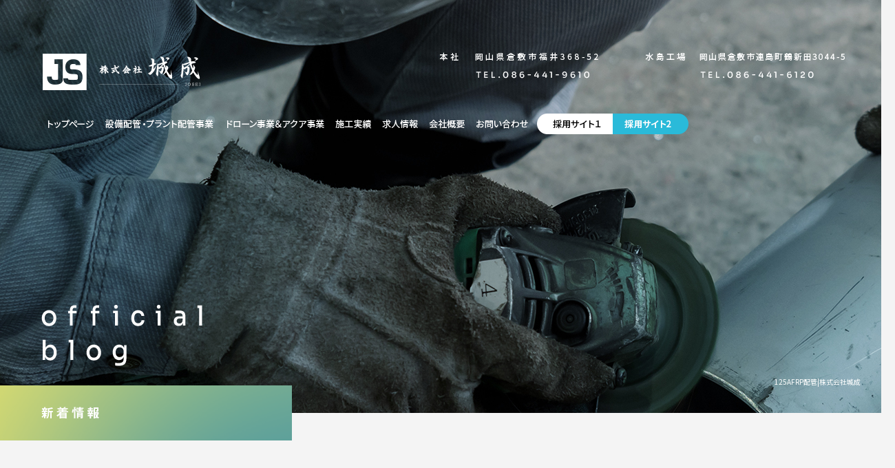

--- FILE ---
content_type: text/html; charset=UTF-8
request_url: https://www.josei-n.com/archives/313
body_size: 6697
content:
<!DOCTYPE html>
<html lang="ja">
<head>
<!-- ▼Googleアナリティクスタグ▼ -->

<!-- ▲Googleアナリティクスタグ▲ -->
<link rel='dns-prefetch' href='//www.google.com' />
<link rel='dns-prefetch' href='//s.w.org' />
<link rel="alternate" type="application/rss+xml" title="株式会社城成 &raquo; フィード" href="https://www.josei-n.com/feed" />
<link rel="alternate" type="application/rss+xml" title="株式会社城成 &raquo; コメントフィード" href="https://www.josei-n.com/comments/feed" />
		<script type="text/javascript">
			window._wpemojiSettings = {"baseUrl":"https:\/\/s.w.org\/images\/core\/emoji\/11\/72x72\/","ext":".png","svgUrl":"https:\/\/s.w.org\/images\/core\/emoji\/11\/svg\/","svgExt":".svg","source":{"concatemoji":"https:\/\/www.josei-n.com\/60020922\/wp-includes\/js\/wp-emoji-release.min.js?ver=4.9.8"}};
			!function(a,b,c){function d(a,b){var c=String.fromCharCode;l.clearRect(0,0,k.width,k.height),l.fillText(c.apply(this,a),0,0);var d=k.toDataURL();l.clearRect(0,0,k.width,k.height),l.fillText(c.apply(this,b),0,0);var e=k.toDataURL();return d===e}function e(a){var b;if(!l||!l.fillText)return!1;switch(l.textBaseline="top",l.font="600 32px Arial",a){case"flag":return!(b=d([55356,56826,55356,56819],[55356,56826,8203,55356,56819]))&&(b=d([55356,57332,56128,56423,56128,56418,56128,56421,56128,56430,56128,56423,56128,56447],[55356,57332,8203,56128,56423,8203,56128,56418,8203,56128,56421,8203,56128,56430,8203,56128,56423,8203,56128,56447]),!b);case"emoji":return b=d([55358,56760,9792,65039],[55358,56760,8203,9792,65039]),!b}return!1}function f(a){var c=b.createElement("script");c.src=a,c.defer=c.type="text/javascript",b.getElementsByTagName("head")[0].appendChild(c)}var g,h,i,j,k=b.createElement("canvas"),l=k.getContext&&k.getContext("2d");for(j=Array("flag","emoji"),c.supports={everything:!0,everythingExceptFlag:!0},i=0;i<j.length;i++)c.supports[j[i]]=e(j[i]),c.supports.everything=c.supports.everything&&c.supports[j[i]],"flag"!==j[i]&&(c.supports.everythingExceptFlag=c.supports.everythingExceptFlag&&c.supports[j[i]]);c.supports.everythingExceptFlag=c.supports.everythingExceptFlag&&!c.supports.flag,c.DOMReady=!1,c.readyCallback=function(){c.DOMReady=!0},c.supports.everything||(h=function(){c.readyCallback()},b.addEventListener?(b.addEventListener("DOMContentLoaded",h,!1),a.addEventListener("load",h,!1)):(a.attachEvent("onload",h),b.attachEvent("onreadystatechange",function(){"complete"===b.readyState&&c.readyCallback()})),g=c.source||{},g.concatemoji?f(g.concatemoji):g.wpemoji&&g.twemoji&&(f(g.twemoji),f(g.wpemoji)))}(window,document,window._wpemojiSettings);
		</script>
		<style type="text/css">
img.wp-smiley,
img.emoji {
	display: inline !important;
	border: none !important;
	box-shadow: none !important;
	height: 1em !important;
	width: 1em !important;
	margin: 0 .07em !important;
	vertical-align: -0.1em !important;
	background: none !important;
	padding: 0 !important;
}
</style>
<link rel='stylesheet' id='simplamodalwindow-css'  href='https://www.josei-n.com/60020922/wp-content/plugins/light-box-miyamoto/SimplaModalwindow/jquery.SimplaModalwindow.css?ver=4.9.8' type='text/css' media='all' />
<link rel='stylesheet' id='contact-form-7-css'  href='https://www.josei-n.com/60020922/wp-content/plugins/contact-form-7/includes/css/styles.css?ver=5.1.6' type='text/css' media='all' />
<link rel='stylesheet' id='contact-form-7-confirm-css'  href='https://www.josei-n.com/60020922/wp-content/plugins/contact-form-7-add-confirm/includes/css/styles.css?ver=5.1' type='text/css' media='all' />
<link rel='stylesheet' id='toc-screen-css'  href='https://www.josei-n.com/60020922/wp-content/plugins/table-of-contents-plus/screen.min.css?ver=1509' type='text/css' media='all' />
<link rel='stylesheet' id='addtoany-css'  href='https://www.josei-n.com/60020922/wp-content/plugins/add-to-any/addtoany.min.css?ver=1.15' type='text/css' media='all' />
<script type='text/javascript' src='https://www.josei-n.com/60020922/wp-includes/js/jquery/jquery.js?ver=1.12.4'></script>
<script type='text/javascript' src='https://www.josei-n.com/60020922/wp-includes/js/jquery/jquery-migrate.min.js?ver=1.4.1'></script>
<script type='text/javascript' src='https://www.josei-n.com/60020922/wp-content/plugins/light-box-miyamoto/SimplaModalwindow/jquery.SimplaModalwindow.js?ver=1.7.1'></script>
<script type='text/javascript' src='https://www.josei-n.com/60020922/wp-content/plugins/add-to-any/addtoany.min.js?ver=1.1'></script>
<link rel='https://api.w.org/' href='https://www.josei-n.com/wp-json/' />
<link rel='prev' title='移動中' href='https://www.josei-n.com/archives/310' />
<link rel='next' title='荷受け状況' href='https://www.josei-n.com/archives/439' />
<link rel="canonical" href="https://www.josei-n.com/archives/313" />
<link rel='shortlink' href='https://www.josei-n.com/?p=313' />
<link rel="alternate" type="application/json+oembed" href="https://www.josei-n.com/wp-json/oembed/1.0/embed?url=https%3A%2F%2Fwww.josei-n.com%2Farchives%2F313" />
<link rel="alternate" type="text/xml+oembed" href="https://www.josei-n.com/wp-json/oembed/1.0/embed?url=https%3A%2F%2Fwww.josei-n.com%2Farchives%2F313&#038;format=xml" />

<script data-cfasync="false">
window.a2a_config=window.a2a_config||{};a2a_config.callbacks=[];a2a_config.overlays=[];a2a_config.templates={};a2a_localize = {
	Share: "共有",
	Save: "ブックマーク",
	Subscribe: "購読",
	Email: "メール",
	Bookmark: "ブックマーク",
	ShowAll: "すべて表示する",
	ShowLess: "小さく表示する",
	FindServices: "サービスを探す",
	FindAnyServiceToAddTo: "追加するサービスを今すぐ探す",
	PoweredBy: "Powered by",
	ShareViaEmail: "メールでシェアする",
	SubscribeViaEmail: "メールで購読する",
	BookmarkInYourBrowser: "ブラウザにブックマーク",
	BookmarkInstructions: "このページをブックマークするには、 Ctrl+D または \u2318+D を押下。",
	AddToYourFavorites: "お気に入りに追加",
	SendFromWebOrProgram: "任意のメールアドレスまたはメールプログラムから送信",
	EmailProgram: "メールプログラム",
	More: "詳細&#8230;"
};

(function(d,s,a,b){a=d.createElement(s);b=d.getElementsByTagName(s)[0];a.async=1;a.src="https://static.addtoany.com/menu/page.js";b.parentNode.insertBefore(a,b);})(document,"script");
</script>
<!-- Global site tag (gtag.js) - Google Analytics -->
<script async src="https://www.googletagmanager.com/gtag/js?id=UA-66942811-1"></script>
<script>
  window.dataLayer = window.dataLayer || [];
  function gtag(){dataLayer.push(arguments);}
  gtag('js', new Date());

  gtag('config', 'UA-66942811-1');
</script>

<!-- Google tag (gtag.js) -->
<script async src="https://www.googletagmanager.com/gtag/js?id=G-8S0EM8VZXF"></script>
<script>
  window.dataLayer = window.dataLayer || [];
  function gtag(){dataLayer.push(arguments);}
  gtag('js', new Date());

  gtag('config', 'G-8S0EM8VZXF');
</script>
<style type="text/css">div#toc_container {width: 50%;}</style><meta charset="UTF-8" />
<meta name="viewport" content="width=1400">
<meta name="format-detection" content="telephone=no">
<title>  125AFRP配管 | 株式会社城成</title>
<link rel="profile" href="https://gmpg.org/xfn/11" />
<link rel="stylesheet" type="text/css" media="all" href="https://www.josei-n.com/60020922/wp-content/themes/multipress/style.css" />
<link rel="stylesheet" type="text/css" media="all" href="https://www.josei-n.com/60020922/wp-content/themes/multipress/theme.css" />
<link rel="stylesheet" type="text/css" media="all" href="https://www.josei-n.com/60020922/wp-content/themes/multipress/common.css" />
<link rel="icon" href="https://www.josei-n.com/favicon.ico" />
<link rel="apple-touch-icon" type="image/png" sizes="240x240" href="https://www.josei-n.com/apple-touch-icon.png">
<link rel="stylesheet" type="text/css" media="all" href="/files/files_common.css" />
<link rel="stylesheet" type="text/css" media="all" href="/files/files_pc.css" />

<link rel="pingback" href="https://www.josei-n.com/60020922/xmlrpc.php" />





<meta name="description" content="株式会社城成は、岡山県倉敷市の水島コンビナートを中心に設備配管工事・プラント配管工事・鍛冶工事を行う会社です。現在、ともに働く仲間を募集中です。未経験の方も大歓迎、経験者は新たなステージでのスキルアップを目指せます。ドローン事業やアロワナ事業などもお任せ下さい。" />
<meta name="keywords" content="岡山県,倉敷市,JFE,プラント,配管,鍛冶,求人,株式会社城成,設備配管,プラント配管,家事工事,ドローン,アロワナ,採用" />

<script type="text/javascript" src="/files/js/effect_pc.js"></script>
<link rel="stylesheet" href="/files/Gallery-master/css/blueimp-gallery.min.css">
<script src="/files/Gallery-master/js/blueimp-gallery.min.js"></script>


<!-- OGPここから -->
<meta property="fb:app_id" content="" />
<meta property="og:type" content="website" />
<meta property="og:locale" content="ja_JP" />
<meta property="og:description" content="切り曲げベント管製作中！">
<meta property="og:image" content="https://www.josei-n.com/60020922/wp-content/uploads/2016/07/DSC_0278-168x300.jpg">
<meta property="og:title" content="125AFRP配管">
<meta property="og:url" content="https://www.josei-n.com/archives/313/">
<meta property="og:site_name" content="株式会社城成">
<!-- OGPここまで -->
</head>


<body id="page_313"  class="blog">

<div id="wrapper">
<div id="blueimp-gallery" class="blueimp-gallery blueimp-gallery-controls">
    <div class="slides"></div>
    <h3 class="title"></h3>
    <p class="description"></p>
    <a class="prev">‹</a>
    <a class="next">›</a>
    <a class="close">×</a>
    <a class="play-pause"></a>
    <ol class="indicator"></ol>
</div>

	<div id="branding_box">

	<div id="site-description">
<a href="https://www.josei-n.com/" title="株式会社城成" rel="home">  125AFRP配管|株式会社城成</a>
	</div>


<div id="header_information" class="post">

	
<div class="post-data">
<div class="main_header">
<a href="/"><img src="/files/sp1.gif" width="240" height="100" /></a>
</div></div>

<div class="clear_float"></div>

	
</div><!-- #header_information -->


	<div id="access" role="navigation">
		<div class="menu-header"><ul id="menu-gnavi" class="menu"><li id="menu-item-34" class="gnavi11 menu-item menu-item-type-post_type menu-item-object-page menu-item-home menu-item-34"><a href="https://www.josei-n.com/">トップページ</a></li>
<li id="menu-item-1030" class="gnavi12 menu-item menu-item-type-post_type menu-item-object-page menu-item-1030"><a href="https://www.josei-n.com/business1">設備配管・プラント配管事業</a></li>
<li id="menu-item-33" class="gnavi13 menu-item menu-item-type-post_type menu-item-object-page menu-item-33"><a href="https://www.josei-n.com/business2">ドローン事業＆アクア事業</a></li>
<li id="menu-item-32" class="gnavi14 menu-item menu-item-type-post_type menu-item-object-page menu-item-32"><a href="https://www.josei-n.com/works">施工実績</a></li>
<li id="menu-item-35" class="gnavi15 menu-item menu-item-type-post_type menu-item-object-page menu-item-35"><a href="https://www.josei-n.com/recruit">求人情報</a></li>
<li id="menu-item-84" class="gnavi16 menu-item menu-item-type-post_type menu-item-object-page menu-item-84"><a href="https://www.josei-n.com/company">会社概要</a></li>
<li id="menu-item-31" class="gnavi17 menu-item menu-item-type-post_type menu-item-object-page menu-item-31"><a href="https://www.josei-n.com/contact">お問い合わせ</a></li>
<li id="menu-item-1389" class="gnavi18 menu-item menu-item-type-custom menu-item-object-custom menu-item-1389"><a target="_blank" href="https://josei-n-kyujin.com/">採用サイト1</a></li>
<li id="menu-item-1390" class="gnavi19 menu-item menu-item-type-custom menu-item-object-custom menu-item-1390"><a target="_blank" href="https://josei-kyujin.com/">採用サイト2</a></li>
</ul></div>	</div><!-- #access -->

	</div><!-- #branding_box -->
<div id="main_teaser">


        <img alt="オフィシャルブログ" src="https://www.josei-n.com/60020922/wp-content/uploads/2023/12/pc_teaser08.png">
</div>

<div id="outer_block">
<div id="inner_block">

    <div id="blog_main">

    <div id="container">

            


				<div id="post-313" class="post-313 post type-post status-publish format-standard hentry category-blogpost">
					<h1 class="entry-title">125AFRP配管</h1>

					<div class="entry-meta">
						<span class="meta-prep meta-prep-author">投稿日</span> <a href="https://www.josei-n.com/archives/313" title="3:58 PM" rel="bookmark"><span class="entry-date">2016年7月19日</span></a><!-- <span class="meta-sep">by</span>-->  <!--<span class="author vcard"><a class="url fn n" href="https://www.josei-n.com/archives/author/josei-n" title="josei-n の投稿をすべて表示">josei-n</a></span>-->					</div><!-- .entry-meta -->

					<div class="entry-content">

						<div class="addtoany_share_save_container addtoany_content addtoany_content_top"><div class="a2a_kit a2a_kit_size_32 addtoany_list" data-a2a-url="https://www.josei-n.com/archives/313" data-a2a-title="125AFRP配管"><a class="a2a_button_facebook" href="https://www.addtoany.com/add_to/facebook?linkurl=https%3A%2F%2Fwww.josei-n.com%2Farchives%2F313&amp;linkname=125AFRP%E9%85%8D%E7%AE%A1" title="Facebook" rel="nofollow noopener" target="_blank"></a><a class="a2a_button_twitter" href="https://www.addtoany.com/add_to/twitter?linkurl=https%3A%2F%2Fwww.josei-n.com%2Farchives%2F313&amp;linkname=125AFRP%E9%85%8D%E7%AE%A1" title="Twitter" rel="nofollow noopener" target="_blank"></a><a class="a2a_button_line" href="https://www.addtoany.com/add_to/line?linkurl=https%3A%2F%2Fwww.josei-n.com%2Farchives%2F313&amp;linkname=125AFRP%E9%85%8D%E7%AE%A1" title="Line" rel="nofollow noopener" target="_blank"></a></div></div><div class="photo aligncenter"><a class="modal photoswipe" href='https://www.josei-n.com/60020922/wp-content/uploads/2016/07/DSC_0278.jpg' title='DSC_0278'><img width="168" height="300" src="https://www.josei-n.com/60020922/wp-content/uploads/2016/07/DSC_0278-168x300.jpg" class="attachment-medium" alt="DSC_0278.jpg" /></a></div>
<p>切り曲げベント管製作中！</p>
<div class="clear"> </div>

											</div><!-- .entry-content -->


					<div class="entry-utility">
												
					</div><!-- .entry-utility -->
				</div><!-- #post-## -->

				<div id="nav-below" class="navigation">
					<div class="nav-previous"><a href="https://www.josei-n.com/archives/310" rel="prev"><span class="meta-nav">&larr;</span> 移動中</a></div>
					<div class="nav-next"><a href="https://www.josei-n.com/archives/439" rel="next">荷受け状況 <span class="meta-nav">&rarr;</span></a></div>
				</div><!-- #nav-below -->




    </div><!-- #container -->

		<div id="primary" class="widget-area" role="complementary">
			<ul class="xoxo">


<li id="text-6" class="widget-container widget_text">			<div class="textwidget"><div class="widget-title2 unity_title">
<a href="/blog">ブログトップ</a>
</div></div>
		</li><li id="search-2" class="widget-container widget_search"><form role="search" method="get" id="searchform" class="searchform" action="https://www.josei-n.com/">
				<div>
					<label class="screen-reader-text" for="s">検索:</label>
					<input type="text" value="" name="s" id="s" />
					<input type="submit" id="searchsubmit" value="検索" />
				</div>
			</form></li>		<li id="recent-posts-2" class="widget-container widget_recent_entries">		<h3 class="widget-title unity_title">最近の投稿</h3>		<ul>
											<li>
					<a href="https://www.josei-n.com/archives/1580">引っ越し</a>
									</li>
											<li>
					<a href="https://www.josei-n.com/archives/1577">2026年</a>
									</li>
											<li>
					<a href="https://www.josei-n.com/archives/1572">テレビ放送されました！！</a>
									</li>
											<li>
					<a href="https://www.josei-n.com/archives/1568">最近の様子</a>
									</li>
											<li>
					<a href="https://www.josei-n.com/archives/1561">自分らしく</a>
									</li>
					</ul>
		</li><li id="archives-2" class="widget-container widget_archive"><h3 class="widget-title unity_title">アーカイブ</h3>		<ul>
			<li><a href='https://www.josei-n.com/archives/date/2026/01'>2026年1月</a></li>
	<li><a href='https://www.josei-n.com/archives/date/2025/09'>2025年9月</a></li>
	<li><a href='https://www.josei-n.com/archives/date/2025/05'>2025年5月</a></li>
	<li><a href='https://www.josei-n.com/archives/date/2025/04'>2025年4月</a></li>
	<li><a href='https://www.josei-n.com/archives/date/2025/03'>2025年3月</a></li>
	<li><a href='https://www.josei-n.com/archives/date/2025/01'>2025年1月</a></li>
	<li><a href='https://www.josei-n.com/archives/date/2024/12'>2024年12月</a></li>
	<li><a href='https://www.josei-n.com/archives/date/2024/11'>2024年11月</a></li>
	<li><a href='https://www.josei-n.com/archives/date/2024/10'>2024年10月</a></li>
	<li><a href='https://www.josei-n.com/archives/date/2024/09'>2024年9月</a></li>
	<li><a href='https://www.josei-n.com/archives/date/2024/08'>2024年8月</a></li>
	<li><a href='https://www.josei-n.com/archives/date/2024/07'>2024年7月</a></li>
	<li><a href='https://www.josei-n.com/archives/date/2024/06'>2024年6月</a></li>
	<li><a href='https://www.josei-n.com/archives/date/2024/05'>2024年5月</a></li>
	<li><a href='https://www.josei-n.com/archives/date/2024/04'>2024年4月</a></li>
	<li><a href='https://www.josei-n.com/archives/date/2024/03'>2024年3月</a></li>
	<li><a href='https://www.josei-n.com/archives/date/2024/02'>2024年2月</a></li>
	<li><a href='https://www.josei-n.com/archives/date/2024/01'>2024年1月</a></li>
	<li><a href='https://www.josei-n.com/archives/date/2023/12'>2023年12月</a></li>
	<li><a href='https://www.josei-n.com/archives/date/2023/11'>2023年11月</a></li>
	<li><a href='https://www.josei-n.com/archives/date/2023/10'>2023年10月</a></li>
	<li><a href='https://www.josei-n.com/archives/date/2023/09'>2023年9月</a></li>
	<li><a href='https://www.josei-n.com/archives/date/2023/08'>2023年8月</a></li>
	<li><a href='https://www.josei-n.com/archives/date/2023/07'>2023年7月</a></li>
	<li><a href='https://www.josei-n.com/archives/date/2023/06'>2023年6月</a></li>
	<li><a href='https://www.josei-n.com/archives/date/2023/05'>2023年5月</a></li>
	<li><a href='https://www.josei-n.com/archives/date/2023/04'>2023年4月</a></li>
	<li><a href='https://www.josei-n.com/archives/date/2023/03'>2023年3月</a></li>
	<li><a href='https://www.josei-n.com/archives/date/2023/02'>2023年2月</a></li>
	<li><a href='https://www.josei-n.com/archives/date/2022/12'>2022年12月</a></li>
	<li><a href='https://www.josei-n.com/archives/date/2022/10'>2022年10月</a></li>
	<li><a href='https://www.josei-n.com/archives/date/2022/07'>2022年7月</a></li>
	<li><a href='https://www.josei-n.com/archives/date/2022/06'>2022年6月</a></li>
	<li><a href='https://www.josei-n.com/archives/date/2022/05'>2022年5月</a></li>
	<li><a href='https://www.josei-n.com/archives/date/2022/04'>2022年4月</a></li>
	<li><a href='https://www.josei-n.com/archives/date/2022/02'>2022年2月</a></li>
	<li><a href='https://www.josei-n.com/archives/date/2021/12'>2021年12月</a></li>
	<li><a href='https://www.josei-n.com/archives/date/2021/11'>2021年11月</a></li>
	<li><a href='https://www.josei-n.com/archives/date/2021/10'>2021年10月</a></li>
	<li><a href='https://www.josei-n.com/archives/date/2021/09'>2021年9月</a></li>
	<li><a href='https://www.josei-n.com/archives/date/2020/01'>2020年1月</a></li>
	<li><a href='https://www.josei-n.com/archives/date/2019/09'>2019年9月</a></li>
	<li><a href='https://www.josei-n.com/archives/date/2019/01'>2019年1月</a></li>
	<li><a href='https://www.josei-n.com/archives/date/2018/05'>2018年5月</a></li>
	<li><a href='https://www.josei-n.com/archives/date/2018/04'>2018年4月</a></li>
	<li><a href='https://www.josei-n.com/archives/date/2018/03'>2018年3月</a></li>
	<li><a href='https://www.josei-n.com/archives/date/2018/02'>2018年2月</a></li>
	<li><a href='https://www.josei-n.com/archives/date/2016/07'>2016年7月</a></li>
	<li><a href='https://www.josei-n.com/archives/date/2016/06'>2016年6月</a></li>
	<li><a href='https://www.josei-n.com/archives/date/2016/01'>2016年1月</a></li>
	<li><a href='https://www.josei-n.com/archives/date/2015/12'>2015年12月</a></li>
	<li><a href='https://www.josei-n.com/archives/date/2015/11'>2015年11月</a></li>
	<li><a href='https://www.josei-n.com/archives/date/2015/09'>2015年9月</a></li>
		</ul>
		</li><li id="categories-2" class="widget-container widget_categories"><h3 class="widget-title unity_title">カテゴリー</h3>		<ul>
	<li class="cat-item cat-item-1"><a href="https://www.josei-n.com/archives/category/blogpost" >日記</a>
</li>
		</ul>
</li><li id="calendar-2" class="widget-container widget_calendar"><h3 class="widget-title unity_title">投稿日カレンダー</h3><div id="calendar_wrap" class="calendar_wrap"><table id="wp-calendar">
	<caption>2026年1月</caption>
	<thead>
	<tr>
		<th scope="col" title="日曜日">日</th>
		<th scope="col" title="月曜日">月</th>
		<th scope="col" title="火曜日">火</th>
		<th scope="col" title="水曜日">水</th>
		<th scope="col" title="木曜日">木</th>
		<th scope="col" title="金曜日">金</th>
		<th scope="col" title="土曜日">土</th>
	</tr>
	</thead>

	<tfoot>
	<tr>
		<td colspan="3" id="prev"><a href="https://www.josei-n.com/archives/date/2025/09">&laquo; 9月</a></td>
		<td class="pad">&nbsp;</td>
		<td colspan="3" id="next" class="pad">&nbsp;</td>
	</tr>
	</tfoot>

	<tbody>
	<tr>
		<td colspan="4" class="pad">&nbsp;</td><td>1</td><td>2</td><td>3</td>
	</tr>
	<tr>
		<td>4</td><td><a href="https://www.josei-n.com/archives/date/2026/01/05" aria-label="2026年1月5日 に投稿を公開">5</a></td><td>6</td><td>7</td><td>8</td><td>9</td><td>10</td>
	</tr>
	<tr>
		<td>11</td><td>12</td><td>13</td><td>14</td><td>15</td><td>16</td><td>17</td>
	</tr>
	<tr>
		<td>18</td><td>19</td><td><a href="https://www.josei-n.com/archives/date/2026/01/20" aria-label="2026年1月20日 に投稿を公開">20</a></td><td id="today">21</td><td>22</td><td>23</td><td>24</td>
	</tr>
	<tr>
		<td>25</td><td>26</td><td>27</td><td>28</td><td>29</td><td>30</td><td>31</td>
	</tr>
	</tbody>
	</table></div></li>			</ul>
		</div><!-- #primary .widget-area -->


</div><!-- #main -->

</div><!-- #inner_block -->
</div><!-- #outer_block -->

<div id="footer_block">
	<div id="footer_box">
		<div id="footer_sitemap_block">



    <div id="footer-widget-area" role="complementary">

<div id="first" class="widget-area">
  <ul class="xoxo">
<div class="menu-header"><ul id="menu-footer_navi" class="menu"><li id="menu-item-59" class="menu-item menu-item-type-post_type menu-item-object-page menu-item-home menu-item-59"><a href="https://www.josei-n.com/">トップページ</a></li>
<li id="menu-item-1029" class="menu-item menu-item-type-post_type menu-item-object-page menu-item-1029"><a href="https://www.josei-n.com/business1">設備配管・プラント配管事業</a></li>
<li id="menu-item-61" class="menu-item menu-item-type-post_type menu-item-object-page menu-item-61"><a href="https://www.josei-n.com/business2">ドローン事業＆アクア事業</a></li>
<li id="menu-item-62" class="menu-item menu-item-type-post_type menu-item-object-page menu-item-62"><a href="https://www.josei-n.com/works">施工実績</a></li>
<li id="menu-item-60" class="menu-item menu-item-type-post_type menu-item-object-page menu-item-60"><a href="https://www.josei-n.com/recruit">求人情報</a></li>
<li id="menu-item-87" class="menu-item menu-item-type-post_type menu-item-object-page menu-item-87"><a href="https://www.josei-n.com/company">会社概要</a></li>
<li id="menu-item-63" class="menu-item menu-item-type-post_type menu-item-object-page menu-item-63"><a href="https://www.josei-n.com/contact">お問い合わせ</a></li>
<li id="menu-item-64" class="menu-item menu-item-type-post_type menu-item-object-page current_page_parent menu-item-64"><a href="https://www.josei-n.com/blog">オフィシャルブログ</a></li>
</ul></div>  </ul>
</div>

  </div><!-- #footer-widget-area -->
		</div><!--#footer_sitemap_block-->

		<div class="footer_infomation">


<div id="footer_information" class="post">

		<div class="entry-post">

		<div class="post-data">
			<p>本社 〒710-0844 岡山県倉敷市福井368-52 / TEL：086-441-9610</p>
<p>水島工場 〒712-8006 岡山県倉敷市連島町鶴新田3044-5 / TEL：086-441-6120</p>


<div id="fixed_side1">
 <div id="fixed_btn_gtn"><a href="https://gaten.info/job/10964" target="_blank"></a></div>
 <div id="fixed_btn_blog"><a href="/blog"></a></div>
</div>


<div id="fixed_side2">
 <div id="fixed_btn_in"><a href="https://www.instagram.com/josei5556" target="_blank"></a></div>
 <div id="fixed_btn_li"><a href="/" target="_blank"></a></div>
 <div id="fixed_btn_fb"><a href="/" target="_blank"></a></div>
 <div id="fixed_btn_tk1"><a href="/" target="_blank"></a></div>
 <div id="fixed_btn_tk2"><a href="https://www.tiktok.com/@arowanashacho" target="_blank"></a></div>
 <div id="fixed_btn_you"><a href="https://www.youtube.com/@ryu-gu-jo" target="_blank"></a></div>
 <div id="fixed_btn_x"><a href="/" target="_blank"></a></div>
</div>


<div id="float_top_btn"><a href="#"><img src="/files/top_btn.png" alt="先頭へ戻る"></a></div>

<script type="text/javascript" src="/files/js/footer_pc.js"></script>		</div>

<div class="clear_float"></div>

	</div>
	
</div><!-- #footer_information -->


		</div><!-- .footer_infomation -->
	</div><!--footer_box-->

<address id="copyright">Copyright (C) 株式会社城成 All Rights Reserved.</address>

</div><!--footer_block-->

</div><!--wrapper-->
<script type='text/javascript'>
/* <![CDATA[ */
var wpcf7 = {"apiSettings":{"root":"https:\/\/www.josei-n.com\/wp-json\/contact-form-7\/v1","namespace":"contact-form-7\/v1"}};
/* ]]> */
</script>
<script type='text/javascript' src='https://www.josei-n.com/60020922/wp-content/plugins/contact-form-7/includes/js/scripts.js?ver=5.1.6'></script>
<script type='text/javascript' src='https://www.josei-n.com/60020922/wp-includes/js/jquery/jquery.form.min.js?ver=4.2.1'></script>
<script type='text/javascript' src='https://www.josei-n.com/60020922/wp-content/plugins/contact-form-7-add-confirm/includes/js/scripts.js?ver=5.1'></script>
<script type='text/javascript'>
/* <![CDATA[ */
var tocplus = {"visibility_show":"show","visibility_hide":"hide","width":"50%"};
/* ]]> */
</script>
<script type='text/javascript' src='https://www.josei-n.com/60020922/wp-content/plugins/table-of-contents-plus/front.min.js?ver=1509'></script>
<script type='text/javascript' src='https://www.google.com/recaptcha/api.js?render=6Le3ksEnAAAAAGT9jHEWsLYb_rMB1UZXTO1CmPW4&#038;ver=3.0'></script>
<script type='text/javascript' src='https://www.josei-n.com/60020922/wp-includes/js/wp-embed.min.js?ver=4.9.8'></script>
<script type="text/javascript">
( function( grecaptcha, sitekey, actions ) {

	var wpcf7recaptcha = {

		execute: function( action ) {
			grecaptcha.execute(
				sitekey,
				{ action: action }
			).then( function( token ) {
				var forms = document.getElementsByTagName( 'form' );

				for ( var i = 0; i < forms.length; i++ ) {
					var fields = forms[ i ].getElementsByTagName( 'input' );

					for ( var j = 0; j < fields.length; j++ ) {
						var field = fields[ j ];

						if ( 'g-recaptcha-response' === field.getAttribute( 'name' ) ) {
							field.setAttribute( 'value', token );
							break;
						}
					}
				}
			} );
		},

		executeOnHomepage: function() {
			wpcf7recaptcha.execute( actions[ 'homepage' ] );
		},

		executeOnContactform: function() {
			wpcf7recaptcha.execute( actions[ 'contactform' ] );
		},

	};

	grecaptcha.ready(
		wpcf7recaptcha.executeOnHomepage
	);

	document.addEventListener( 'change',
		wpcf7recaptcha.executeOnContactform, false
	);

	document.addEventListener( 'wpcf7submit',
		wpcf7recaptcha.executeOnHomepage, false
	);

} )(
	grecaptcha,
	'6Le3ksEnAAAAAGT9jHEWsLYb_rMB1UZXTO1CmPW4',
	{"homepage":"homepage","contactform":"contactform"}
);
</script>

</body>
</html>

--- FILE ---
content_type: text/html; charset=utf-8
request_url: https://www.google.com/recaptcha/api2/anchor?ar=1&k=6Le3ksEnAAAAAGT9jHEWsLYb_rMB1UZXTO1CmPW4&co=aHR0cHM6Ly93d3cuam9zZWktbi5jb206NDQz&hl=en&v=PoyoqOPhxBO7pBk68S4YbpHZ&size=invisible&anchor-ms=20000&execute-ms=30000&cb=62dpjju8dw7m
body_size: 48816
content:
<!DOCTYPE HTML><html dir="ltr" lang="en"><head><meta http-equiv="Content-Type" content="text/html; charset=UTF-8">
<meta http-equiv="X-UA-Compatible" content="IE=edge">
<title>reCAPTCHA</title>
<style type="text/css">
/* cyrillic-ext */
@font-face {
  font-family: 'Roboto';
  font-style: normal;
  font-weight: 400;
  font-stretch: 100%;
  src: url(//fonts.gstatic.com/s/roboto/v48/KFO7CnqEu92Fr1ME7kSn66aGLdTylUAMa3GUBHMdazTgWw.woff2) format('woff2');
  unicode-range: U+0460-052F, U+1C80-1C8A, U+20B4, U+2DE0-2DFF, U+A640-A69F, U+FE2E-FE2F;
}
/* cyrillic */
@font-face {
  font-family: 'Roboto';
  font-style: normal;
  font-weight: 400;
  font-stretch: 100%;
  src: url(//fonts.gstatic.com/s/roboto/v48/KFO7CnqEu92Fr1ME7kSn66aGLdTylUAMa3iUBHMdazTgWw.woff2) format('woff2');
  unicode-range: U+0301, U+0400-045F, U+0490-0491, U+04B0-04B1, U+2116;
}
/* greek-ext */
@font-face {
  font-family: 'Roboto';
  font-style: normal;
  font-weight: 400;
  font-stretch: 100%;
  src: url(//fonts.gstatic.com/s/roboto/v48/KFO7CnqEu92Fr1ME7kSn66aGLdTylUAMa3CUBHMdazTgWw.woff2) format('woff2');
  unicode-range: U+1F00-1FFF;
}
/* greek */
@font-face {
  font-family: 'Roboto';
  font-style: normal;
  font-weight: 400;
  font-stretch: 100%;
  src: url(//fonts.gstatic.com/s/roboto/v48/KFO7CnqEu92Fr1ME7kSn66aGLdTylUAMa3-UBHMdazTgWw.woff2) format('woff2');
  unicode-range: U+0370-0377, U+037A-037F, U+0384-038A, U+038C, U+038E-03A1, U+03A3-03FF;
}
/* math */
@font-face {
  font-family: 'Roboto';
  font-style: normal;
  font-weight: 400;
  font-stretch: 100%;
  src: url(//fonts.gstatic.com/s/roboto/v48/KFO7CnqEu92Fr1ME7kSn66aGLdTylUAMawCUBHMdazTgWw.woff2) format('woff2');
  unicode-range: U+0302-0303, U+0305, U+0307-0308, U+0310, U+0312, U+0315, U+031A, U+0326-0327, U+032C, U+032F-0330, U+0332-0333, U+0338, U+033A, U+0346, U+034D, U+0391-03A1, U+03A3-03A9, U+03B1-03C9, U+03D1, U+03D5-03D6, U+03F0-03F1, U+03F4-03F5, U+2016-2017, U+2034-2038, U+203C, U+2040, U+2043, U+2047, U+2050, U+2057, U+205F, U+2070-2071, U+2074-208E, U+2090-209C, U+20D0-20DC, U+20E1, U+20E5-20EF, U+2100-2112, U+2114-2115, U+2117-2121, U+2123-214F, U+2190, U+2192, U+2194-21AE, U+21B0-21E5, U+21F1-21F2, U+21F4-2211, U+2213-2214, U+2216-22FF, U+2308-230B, U+2310, U+2319, U+231C-2321, U+2336-237A, U+237C, U+2395, U+239B-23B7, U+23D0, U+23DC-23E1, U+2474-2475, U+25AF, U+25B3, U+25B7, U+25BD, U+25C1, U+25CA, U+25CC, U+25FB, U+266D-266F, U+27C0-27FF, U+2900-2AFF, U+2B0E-2B11, U+2B30-2B4C, U+2BFE, U+3030, U+FF5B, U+FF5D, U+1D400-1D7FF, U+1EE00-1EEFF;
}
/* symbols */
@font-face {
  font-family: 'Roboto';
  font-style: normal;
  font-weight: 400;
  font-stretch: 100%;
  src: url(//fonts.gstatic.com/s/roboto/v48/KFO7CnqEu92Fr1ME7kSn66aGLdTylUAMaxKUBHMdazTgWw.woff2) format('woff2');
  unicode-range: U+0001-000C, U+000E-001F, U+007F-009F, U+20DD-20E0, U+20E2-20E4, U+2150-218F, U+2190, U+2192, U+2194-2199, U+21AF, U+21E6-21F0, U+21F3, U+2218-2219, U+2299, U+22C4-22C6, U+2300-243F, U+2440-244A, U+2460-24FF, U+25A0-27BF, U+2800-28FF, U+2921-2922, U+2981, U+29BF, U+29EB, U+2B00-2BFF, U+4DC0-4DFF, U+FFF9-FFFB, U+10140-1018E, U+10190-1019C, U+101A0, U+101D0-101FD, U+102E0-102FB, U+10E60-10E7E, U+1D2C0-1D2D3, U+1D2E0-1D37F, U+1F000-1F0FF, U+1F100-1F1AD, U+1F1E6-1F1FF, U+1F30D-1F30F, U+1F315, U+1F31C, U+1F31E, U+1F320-1F32C, U+1F336, U+1F378, U+1F37D, U+1F382, U+1F393-1F39F, U+1F3A7-1F3A8, U+1F3AC-1F3AF, U+1F3C2, U+1F3C4-1F3C6, U+1F3CA-1F3CE, U+1F3D4-1F3E0, U+1F3ED, U+1F3F1-1F3F3, U+1F3F5-1F3F7, U+1F408, U+1F415, U+1F41F, U+1F426, U+1F43F, U+1F441-1F442, U+1F444, U+1F446-1F449, U+1F44C-1F44E, U+1F453, U+1F46A, U+1F47D, U+1F4A3, U+1F4B0, U+1F4B3, U+1F4B9, U+1F4BB, U+1F4BF, U+1F4C8-1F4CB, U+1F4D6, U+1F4DA, U+1F4DF, U+1F4E3-1F4E6, U+1F4EA-1F4ED, U+1F4F7, U+1F4F9-1F4FB, U+1F4FD-1F4FE, U+1F503, U+1F507-1F50B, U+1F50D, U+1F512-1F513, U+1F53E-1F54A, U+1F54F-1F5FA, U+1F610, U+1F650-1F67F, U+1F687, U+1F68D, U+1F691, U+1F694, U+1F698, U+1F6AD, U+1F6B2, U+1F6B9-1F6BA, U+1F6BC, U+1F6C6-1F6CF, U+1F6D3-1F6D7, U+1F6E0-1F6EA, U+1F6F0-1F6F3, U+1F6F7-1F6FC, U+1F700-1F7FF, U+1F800-1F80B, U+1F810-1F847, U+1F850-1F859, U+1F860-1F887, U+1F890-1F8AD, U+1F8B0-1F8BB, U+1F8C0-1F8C1, U+1F900-1F90B, U+1F93B, U+1F946, U+1F984, U+1F996, U+1F9E9, U+1FA00-1FA6F, U+1FA70-1FA7C, U+1FA80-1FA89, U+1FA8F-1FAC6, U+1FACE-1FADC, U+1FADF-1FAE9, U+1FAF0-1FAF8, U+1FB00-1FBFF;
}
/* vietnamese */
@font-face {
  font-family: 'Roboto';
  font-style: normal;
  font-weight: 400;
  font-stretch: 100%;
  src: url(//fonts.gstatic.com/s/roboto/v48/KFO7CnqEu92Fr1ME7kSn66aGLdTylUAMa3OUBHMdazTgWw.woff2) format('woff2');
  unicode-range: U+0102-0103, U+0110-0111, U+0128-0129, U+0168-0169, U+01A0-01A1, U+01AF-01B0, U+0300-0301, U+0303-0304, U+0308-0309, U+0323, U+0329, U+1EA0-1EF9, U+20AB;
}
/* latin-ext */
@font-face {
  font-family: 'Roboto';
  font-style: normal;
  font-weight: 400;
  font-stretch: 100%;
  src: url(//fonts.gstatic.com/s/roboto/v48/KFO7CnqEu92Fr1ME7kSn66aGLdTylUAMa3KUBHMdazTgWw.woff2) format('woff2');
  unicode-range: U+0100-02BA, U+02BD-02C5, U+02C7-02CC, U+02CE-02D7, U+02DD-02FF, U+0304, U+0308, U+0329, U+1D00-1DBF, U+1E00-1E9F, U+1EF2-1EFF, U+2020, U+20A0-20AB, U+20AD-20C0, U+2113, U+2C60-2C7F, U+A720-A7FF;
}
/* latin */
@font-face {
  font-family: 'Roboto';
  font-style: normal;
  font-weight: 400;
  font-stretch: 100%;
  src: url(//fonts.gstatic.com/s/roboto/v48/KFO7CnqEu92Fr1ME7kSn66aGLdTylUAMa3yUBHMdazQ.woff2) format('woff2');
  unicode-range: U+0000-00FF, U+0131, U+0152-0153, U+02BB-02BC, U+02C6, U+02DA, U+02DC, U+0304, U+0308, U+0329, U+2000-206F, U+20AC, U+2122, U+2191, U+2193, U+2212, U+2215, U+FEFF, U+FFFD;
}
/* cyrillic-ext */
@font-face {
  font-family: 'Roboto';
  font-style: normal;
  font-weight: 500;
  font-stretch: 100%;
  src: url(//fonts.gstatic.com/s/roboto/v48/KFO7CnqEu92Fr1ME7kSn66aGLdTylUAMa3GUBHMdazTgWw.woff2) format('woff2');
  unicode-range: U+0460-052F, U+1C80-1C8A, U+20B4, U+2DE0-2DFF, U+A640-A69F, U+FE2E-FE2F;
}
/* cyrillic */
@font-face {
  font-family: 'Roboto';
  font-style: normal;
  font-weight: 500;
  font-stretch: 100%;
  src: url(//fonts.gstatic.com/s/roboto/v48/KFO7CnqEu92Fr1ME7kSn66aGLdTylUAMa3iUBHMdazTgWw.woff2) format('woff2');
  unicode-range: U+0301, U+0400-045F, U+0490-0491, U+04B0-04B1, U+2116;
}
/* greek-ext */
@font-face {
  font-family: 'Roboto';
  font-style: normal;
  font-weight: 500;
  font-stretch: 100%;
  src: url(//fonts.gstatic.com/s/roboto/v48/KFO7CnqEu92Fr1ME7kSn66aGLdTylUAMa3CUBHMdazTgWw.woff2) format('woff2');
  unicode-range: U+1F00-1FFF;
}
/* greek */
@font-face {
  font-family: 'Roboto';
  font-style: normal;
  font-weight: 500;
  font-stretch: 100%;
  src: url(//fonts.gstatic.com/s/roboto/v48/KFO7CnqEu92Fr1ME7kSn66aGLdTylUAMa3-UBHMdazTgWw.woff2) format('woff2');
  unicode-range: U+0370-0377, U+037A-037F, U+0384-038A, U+038C, U+038E-03A1, U+03A3-03FF;
}
/* math */
@font-face {
  font-family: 'Roboto';
  font-style: normal;
  font-weight: 500;
  font-stretch: 100%;
  src: url(//fonts.gstatic.com/s/roboto/v48/KFO7CnqEu92Fr1ME7kSn66aGLdTylUAMawCUBHMdazTgWw.woff2) format('woff2');
  unicode-range: U+0302-0303, U+0305, U+0307-0308, U+0310, U+0312, U+0315, U+031A, U+0326-0327, U+032C, U+032F-0330, U+0332-0333, U+0338, U+033A, U+0346, U+034D, U+0391-03A1, U+03A3-03A9, U+03B1-03C9, U+03D1, U+03D5-03D6, U+03F0-03F1, U+03F4-03F5, U+2016-2017, U+2034-2038, U+203C, U+2040, U+2043, U+2047, U+2050, U+2057, U+205F, U+2070-2071, U+2074-208E, U+2090-209C, U+20D0-20DC, U+20E1, U+20E5-20EF, U+2100-2112, U+2114-2115, U+2117-2121, U+2123-214F, U+2190, U+2192, U+2194-21AE, U+21B0-21E5, U+21F1-21F2, U+21F4-2211, U+2213-2214, U+2216-22FF, U+2308-230B, U+2310, U+2319, U+231C-2321, U+2336-237A, U+237C, U+2395, U+239B-23B7, U+23D0, U+23DC-23E1, U+2474-2475, U+25AF, U+25B3, U+25B7, U+25BD, U+25C1, U+25CA, U+25CC, U+25FB, U+266D-266F, U+27C0-27FF, U+2900-2AFF, U+2B0E-2B11, U+2B30-2B4C, U+2BFE, U+3030, U+FF5B, U+FF5D, U+1D400-1D7FF, U+1EE00-1EEFF;
}
/* symbols */
@font-face {
  font-family: 'Roboto';
  font-style: normal;
  font-weight: 500;
  font-stretch: 100%;
  src: url(//fonts.gstatic.com/s/roboto/v48/KFO7CnqEu92Fr1ME7kSn66aGLdTylUAMaxKUBHMdazTgWw.woff2) format('woff2');
  unicode-range: U+0001-000C, U+000E-001F, U+007F-009F, U+20DD-20E0, U+20E2-20E4, U+2150-218F, U+2190, U+2192, U+2194-2199, U+21AF, U+21E6-21F0, U+21F3, U+2218-2219, U+2299, U+22C4-22C6, U+2300-243F, U+2440-244A, U+2460-24FF, U+25A0-27BF, U+2800-28FF, U+2921-2922, U+2981, U+29BF, U+29EB, U+2B00-2BFF, U+4DC0-4DFF, U+FFF9-FFFB, U+10140-1018E, U+10190-1019C, U+101A0, U+101D0-101FD, U+102E0-102FB, U+10E60-10E7E, U+1D2C0-1D2D3, U+1D2E0-1D37F, U+1F000-1F0FF, U+1F100-1F1AD, U+1F1E6-1F1FF, U+1F30D-1F30F, U+1F315, U+1F31C, U+1F31E, U+1F320-1F32C, U+1F336, U+1F378, U+1F37D, U+1F382, U+1F393-1F39F, U+1F3A7-1F3A8, U+1F3AC-1F3AF, U+1F3C2, U+1F3C4-1F3C6, U+1F3CA-1F3CE, U+1F3D4-1F3E0, U+1F3ED, U+1F3F1-1F3F3, U+1F3F5-1F3F7, U+1F408, U+1F415, U+1F41F, U+1F426, U+1F43F, U+1F441-1F442, U+1F444, U+1F446-1F449, U+1F44C-1F44E, U+1F453, U+1F46A, U+1F47D, U+1F4A3, U+1F4B0, U+1F4B3, U+1F4B9, U+1F4BB, U+1F4BF, U+1F4C8-1F4CB, U+1F4D6, U+1F4DA, U+1F4DF, U+1F4E3-1F4E6, U+1F4EA-1F4ED, U+1F4F7, U+1F4F9-1F4FB, U+1F4FD-1F4FE, U+1F503, U+1F507-1F50B, U+1F50D, U+1F512-1F513, U+1F53E-1F54A, U+1F54F-1F5FA, U+1F610, U+1F650-1F67F, U+1F687, U+1F68D, U+1F691, U+1F694, U+1F698, U+1F6AD, U+1F6B2, U+1F6B9-1F6BA, U+1F6BC, U+1F6C6-1F6CF, U+1F6D3-1F6D7, U+1F6E0-1F6EA, U+1F6F0-1F6F3, U+1F6F7-1F6FC, U+1F700-1F7FF, U+1F800-1F80B, U+1F810-1F847, U+1F850-1F859, U+1F860-1F887, U+1F890-1F8AD, U+1F8B0-1F8BB, U+1F8C0-1F8C1, U+1F900-1F90B, U+1F93B, U+1F946, U+1F984, U+1F996, U+1F9E9, U+1FA00-1FA6F, U+1FA70-1FA7C, U+1FA80-1FA89, U+1FA8F-1FAC6, U+1FACE-1FADC, U+1FADF-1FAE9, U+1FAF0-1FAF8, U+1FB00-1FBFF;
}
/* vietnamese */
@font-face {
  font-family: 'Roboto';
  font-style: normal;
  font-weight: 500;
  font-stretch: 100%;
  src: url(//fonts.gstatic.com/s/roboto/v48/KFO7CnqEu92Fr1ME7kSn66aGLdTylUAMa3OUBHMdazTgWw.woff2) format('woff2');
  unicode-range: U+0102-0103, U+0110-0111, U+0128-0129, U+0168-0169, U+01A0-01A1, U+01AF-01B0, U+0300-0301, U+0303-0304, U+0308-0309, U+0323, U+0329, U+1EA0-1EF9, U+20AB;
}
/* latin-ext */
@font-face {
  font-family: 'Roboto';
  font-style: normal;
  font-weight: 500;
  font-stretch: 100%;
  src: url(//fonts.gstatic.com/s/roboto/v48/KFO7CnqEu92Fr1ME7kSn66aGLdTylUAMa3KUBHMdazTgWw.woff2) format('woff2');
  unicode-range: U+0100-02BA, U+02BD-02C5, U+02C7-02CC, U+02CE-02D7, U+02DD-02FF, U+0304, U+0308, U+0329, U+1D00-1DBF, U+1E00-1E9F, U+1EF2-1EFF, U+2020, U+20A0-20AB, U+20AD-20C0, U+2113, U+2C60-2C7F, U+A720-A7FF;
}
/* latin */
@font-face {
  font-family: 'Roboto';
  font-style: normal;
  font-weight: 500;
  font-stretch: 100%;
  src: url(//fonts.gstatic.com/s/roboto/v48/KFO7CnqEu92Fr1ME7kSn66aGLdTylUAMa3yUBHMdazQ.woff2) format('woff2');
  unicode-range: U+0000-00FF, U+0131, U+0152-0153, U+02BB-02BC, U+02C6, U+02DA, U+02DC, U+0304, U+0308, U+0329, U+2000-206F, U+20AC, U+2122, U+2191, U+2193, U+2212, U+2215, U+FEFF, U+FFFD;
}
/* cyrillic-ext */
@font-face {
  font-family: 'Roboto';
  font-style: normal;
  font-weight: 900;
  font-stretch: 100%;
  src: url(//fonts.gstatic.com/s/roboto/v48/KFO7CnqEu92Fr1ME7kSn66aGLdTylUAMa3GUBHMdazTgWw.woff2) format('woff2');
  unicode-range: U+0460-052F, U+1C80-1C8A, U+20B4, U+2DE0-2DFF, U+A640-A69F, U+FE2E-FE2F;
}
/* cyrillic */
@font-face {
  font-family: 'Roboto';
  font-style: normal;
  font-weight: 900;
  font-stretch: 100%;
  src: url(//fonts.gstatic.com/s/roboto/v48/KFO7CnqEu92Fr1ME7kSn66aGLdTylUAMa3iUBHMdazTgWw.woff2) format('woff2');
  unicode-range: U+0301, U+0400-045F, U+0490-0491, U+04B0-04B1, U+2116;
}
/* greek-ext */
@font-face {
  font-family: 'Roboto';
  font-style: normal;
  font-weight: 900;
  font-stretch: 100%;
  src: url(//fonts.gstatic.com/s/roboto/v48/KFO7CnqEu92Fr1ME7kSn66aGLdTylUAMa3CUBHMdazTgWw.woff2) format('woff2');
  unicode-range: U+1F00-1FFF;
}
/* greek */
@font-face {
  font-family: 'Roboto';
  font-style: normal;
  font-weight: 900;
  font-stretch: 100%;
  src: url(//fonts.gstatic.com/s/roboto/v48/KFO7CnqEu92Fr1ME7kSn66aGLdTylUAMa3-UBHMdazTgWw.woff2) format('woff2');
  unicode-range: U+0370-0377, U+037A-037F, U+0384-038A, U+038C, U+038E-03A1, U+03A3-03FF;
}
/* math */
@font-face {
  font-family: 'Roboto';
  font-style: normal;
  font-weight: 900;
  font-stretch: 100%;
  src: url(//fonts.gstatic.com/s/roboto/v48/KFO7CnqEu92Fr1ME7kSn66aGLdTylUAMawCUBHMdazTgWw.woff2) format('woff2');
  unicode-range: U+0302-0303, U+0305, U+0307-0308, U+0310, U+0312, U+0315, U+031A, U+0326-0327, U+032C, U+032F-0330, U+0332-0333, U+0338, U+033A, U+0346, U+034D, U+0391-03A1, U+03A3-03A9, U+03B1-03C9, U+03D1, U+03D5-03D6, U+03F0-03F1, U+03F4-03F5, U+2016-2017, U+2034-2038, U+203C, U+2040, U+2043, U+2047, U+2050, U+2057, U+205F, U+2070-2071, U+2074-208E, U+2090-209C, U+20D0-20DC, U+20E1, U+20E5-20EF, U+2100-2112, U+2114-2115, U+2117-2121, U+2123-214F, U+2190, U+2192, U+2194-21AE, U+21B0-21E5, U+21F1-21F2, U+21F4-2211, U+2213-2214, U+2216-22FF, U+2308-230B, U+2310, U+2319, U+231C-2321, U+2336-237A, U+237C, U+2395, U+239B-23B7, U+23D0, U+23DC-23E1, U+2474-2475, U+25AF, U+25B3, U+25B7, U+25BD, U+25C1, U+25CA, U+25CC, U+25FB, U+266D-266F, U+27C0-27FF, U+2900-2AFF, U+2B0E-2B11, U+2B30-2B4C, U+2BFE, U+3030, U+FF5B, U+FF5D, U+1D400-1D7FF, U+1EE00-1EEFF;
}
/* symbols */
@font-face {
  font-family: 'Roboto';
  font-style: normal;
  font-weight: 900;
  font-stretch: 100%;
  src: url(//fonts.gstatic.com/s/roboto/v48/KFO7CnqEu92Fr1ME7kSn66aGLdTylUAMaxKUBHMdazTgWw.woff2) format('woff2');
  unicode-range: U+0001-000C, U+000E-001F, U+007F-009F, U+20DD-20E0, U+20E2-20E4, U+2150-218F, U+2190, U+2192, U+2194-2199, U+21AF, U+21E6-21F0, U+21F3, U+2218-2219, U+2299, U+22C4-22C6, U+2300-243F, U+2440-244A, U+2460-24FF, U+25A0-27BF, U+2800-28FF, U+2921-2922, U+2981, U+29BF, U+29EB, U+2B00-2BFF, U+4DC0-4DFF, U+FFF9-FFFB, U+10140-1018E, U+10190-1019C, U+101A0, U+101D0-101FD, U+102E0-102FB, U+10E60-10E7E, U+1D2C0-1D2D3, U+1D2E0-1D37F, U+1F000-1F0FF, U+1F100-1F1AD, U+1F1E6-1F1FF, U+1F30D-1F30F, U+1F315, U+1F31C, U+1F31E, U+1F320-1F32C, U+1F336, U+1F378, U+1F37D, U+1F382, U+1F393-1F39F, U+1F3A7-1F3A8, U+1F3AC-1F3AF, U+1F3C2, U+1F3C4-1F3C6, U+1F3CA-1F3CE, U+1F3D4-1F3E0, U+1F3ED, U+1F3F1-1F3F3, U+1F3F5-1F3F7, U+1F408, U+1F415, U+1F41F, U+1F426, U+1F43F, U+1F441-1F442, U+1F444, U+1F446-1F449, U+1F44C-1F44E, U+1F453, U+1F46A, U+1F47D, U+1F4A3, U+1F4B0, U+1F4B3, U+1F4B9, U+1F4BB, U+1F4BF, U+1F4C8-1F4CB, U+1F4D6, U+1F4DA, U+1F4DF, U+1F4E3-1F4E6, U+1F4EA-1F4ED, U+1F4F7, U+1F4F9-1F4FB, U+1F4FD-1F4FE, U+1F503, U+1F507-1F50B, U+1F50D, U+1F512-1F513, U+1F53E-1F54A, U+1F54F-1F5FA, U+1F610, U+1F650-1F67F, U+1F687, U+1F68D, U+1F691, U+1F694, U+1F698, U+1F6AD, U+1F6B2, U+1F6B9-1F6BA, U+1F6BC, U+1F6C6-1F6CF, U+1F6D3-1F6D7, U+1F6E0-1F6EA, U+1F6F0-1F6F3, U+1F6F7-1F6FC, U+1F700-1F7FF, U+1F800-1F80B, U+1F810-1F847, U+1F850-1F859, U+1F860-1F887, U+1F890-1F8AD, U+1F8B0-1F8BB, U+1F8C0-1F8C1, U+1F900-1F90B, U+1F93B, U+1F946, U+1F984, U+1F996, U+1F9E9, U+1FA00-1FA6F, U+1FA70-1FA7C, U+1FA80-1FA89, U+1FA8F-1FAC6, U+1FACE-1FADC, U+1FADF-1FAE9, U+1FAF0-1FAF8, U+1FB00-1FBFF;
}
/* vietnamese */
@font-face {
  font-family: 'Roboto';
  font-style: normal;
  font-weight: 900;
  font-stretch: 100%;
  src: url(//fonts.gstatic.com/s/roboto/v48/KFO7CnqEu92Fr1ME7kSn66aGLdTylUAMa3OUBHMdazTgWw.woff2) format('woff2');
  unicode-range: U+0102-0103, U+0110-0111, U+0128-0129, U+0168-0169, U+01A0-01A1, U+01AF-01B0, U+0300-0301, U+0303-0304, U+0308-0309, U+0323, U+0329, U+1EA0-1EF9, U+20AB;
}
/* latin-ext */
@font-face {
  font-family: 'Roboto';
  font-style: normal;
  font-weight: 900;
  font-stretch: 100%;
  src: url(//fonts.gstatic.com/s/roboto/v48/KFO7CnqEu92Fr1ME7kSn66aGLdTylUAMa3KUBHMdazTgWw.woff2) format('woff2');
  unicode-range: U+0100-02BA, U+02BD-02C5, U+02C7-02CC, U+02CE-02D7, U+02DD-02FF, U+0304, U+0308, U+0329, U+1D00-1DBF, U+1E00-1E9F, U+1EF2-1EFF, U+2020, U+20A0-20AB, U+20AD-20C0, U+2113, U+2C60-2C7F, U+A720-A7FF;
}
/* latin */
@font-face {
  font-family: 'Roboto';
  font-style: normal;
  font-weight: 900;
  font-stretch: 100%;
  src: url(//fonts.gstatic.com/s/roboto/v48/KFO7CnqEu92Fr1ME7kSn66aGLdTylUAMa3yUBHMdazQ.woff2) format('woff2');
  unicode-range: U+0000-00FF, U+0131, U+0152-0153, U+02BB-02BC, U+02C6, U+02DA, U+02DC, U+0304, U+0308, U+0329, U+2000-206F, U+20AC, U+2122, U+2191, U+2193, U+2212, U+2215, U+FEFF, U+FFFD;
}

</style>
<link rel="stylesheet" type="text/css" href="https://www.gstatic.com/recaptcha/releases/PoyoqOPhxBO7pBk68S4YbpHZ/styles__ltr.css">
<script nonce="5E9IkE4ycnwzmMR3-PdjMg" type="text/javascript">window['__recaptcha_api'] = 'https://www.google.com/recaptcha/api2/';</script>
<script type="text/javascript" src="https://www.gstatic.com/recaptcha/releases/PoyoqOPhxBO7pBk68S4YbpHZ/recaptcha__en.js" nonce="5E9IkE4ycnwzmMR3-PdjMg">
      
    </script></head>
<body><div id="rc-anchor-alert" class="rc-anchor-alert"></div>
<input type="hidden" id="recaptcha-token" value="[base64]">
<script type="text/javascript" nonce="5E9IkE4ycnwzmMR3-PdjMg">
      recaptcha.anchor.Main.init("[\x22ainput\x22,[\x22bgdata\x22,\x22\x22,\[base64]/[base64]/MjU1Ong/[base64]/[base64]/[base64]/[base64]/[base64]/[base64]/[base64]/[base64]/[base64]/[base64]/[base64]/[base64]/[base64]/[base64]/[base64]\\u003d\x22,\[base64]\x22,\x22IEnCpcO1ZwzDuTxLwprCnsKBw64cw6bDicKoeMOnYH7Dt3XCnMOow5/[base64]/[base64]/[base64]/CrGQyazhWDxfDhMO6w6jDh8K5w4BKbMO3VXF9wqjDnBFww7TDv8K7GRbDgMKqwoIhMEPCpTxVw6gmwqbCmEo+Q8ONfkxMw7QcBMK4wq8Ywo18S8OAf8O6w65nAzLDtEPCucKsA8KYGMKxIsKFw5vChMK4woAww6TDo14Hw5TDpgvCuWdnw7EfDMK/Hi/[base64]/Ch8KBAEbDlsK+w5XDtcO2wp7CscKJwotywpdlw5PDuHxkwrvDm1w9w5bDicKuwptJw5nCgScjwqrCm2nCoMKUwoAHw5gYV8OOAzNuwqXDlQ3Crn3DsUHDsXLCtcKfIHxYwrcKw6HCvQXCmsOIw78SwpxSCsO/wp3Dn8KYwrfCrzEQwpvDpMOoKB4VwqDCijhcSWBvw5bCqHYLHkvClzjCklPCg8O8wqfDhnnDsXPDm8KffXx4woDDlsKuwqPDncOXIMKxwoQHYQ/DohVvwq7DvlcDe8KyT8KXfjnCtcOHNsOzasKFwqpTw5bCswXDsMOXZMKIfMOTwpQSGMK3w4V1wqDDrcO8aGM8ecKLw6xgGsKwbkrDusOVwo5/[base64]/CoMOFwpPCvz7Dqz/[base64]/DnV7DiwPDjUR3wrDDnG8fasKQflfClAfCrMKhwoMESC5ow4FMLcOtU8OLHEUFLkfCmXjCm8KCDcOsNsKJVXPCjcKGTsOdc1vCsAvChcKMEMOTwrrDjDYETkYQwpzDlcK8w4/Dq8OIwoTDhcK5fXsqw6XDpVvDlsOuwrcccnzCocOCXSJ9wq3Dr8K4w4EXw6DCpD1vw7UuwqhMRwPDlRosw6rDh8K1K8KEw4tOFBZ3GjnDs8KADHnCk8OxOHhmwrrCoGZ1wpbDj8KMBsKIw5TCr8O8D28GMMKzwp4DX8OMS3gmIMOEw7/CjMOaw7DCm8KoLsK8w4QpAsOgw4/[base64]/Dpzx5IwMRw48oVW/DhBISPjrCoAdlwr9bwqBGF8OjTcOzwofDjMOZScKbw60VKQQ2T8KqwpTCrsOHwrdFw6QBw5zDgsK4bcOcwrY6TMKowqQJw5vCtMO8w7hmOsK2AMORXMK3w71xw7pMw5Fzw5fCpQA9w5LCjMK1w5paL8K/Di/[base64]/Cn8Oswpx4w5/CqsK5Ag5SKw14EMKJw43Dqmssw7IvJ3TDo8KsOcO5VMKkRwNxw4TDkRFkw6/Cvy/DjsK1wq4VPcK8wrlbfcKHY8K/[base64]/[base64]/[base64]/DozfDnMOmTWRzwpstGRHChXA4Q8K6GsOrw5fChy3Cu8Otwo3CgcOiXMOHSifDgBRLw6/[base64]/[base64]/DqURmIsKtb0wKbnB+fcKdBsOhw67CkXjCt8OTw5UcwrjDpnXCjcOdHcOPXsOXKFNqSEo9w6Y5cnTCh8Khck9rw6jDtnxFTsO8QE3DlDjDq24LCsOqPQTDsMOjwrTCvm09wqPDhRRyNcOTDHghGnrCisKqw6lwUW/[base64]/DjsONHsODSgrChntkwppQFmHCq8Oww7NJfBhhK8Oww4QPYsKjFMKqwqdPw4tdbRnCgVdWwp/CoMKBMGEDw4E5wq5vWcKFw6LCiFXDiMOHZcOGwqjCqiNRLxfDlcOnwrrCuF/[base64]/w7tJV39cwpfCoFhtw5bCvcKswpUHdsKEwo3DucKFGcONwqLDt8OXw6jCgi7ClCZJRxTDs8KvDgFQwo7Dv8KLwp9Iw7/[base64]/CkFXDtU4bw7jDohrClE/[base64]/[base64]/Cv8Krwrc9wqPDuzRgWRHCssOJw6l0T8OkwqzDgAnDocKMAUvCt1N/w7/DssK6wr8UwqUZP8K8LmFNVsK9wpYLfsODUcKgwrzCvcOHw6LCox5IJMKWfMK+RETCgGhUwqQwwogASMOMwr/CgVnCmWJtFsK+RcK4w7wkNWwVBh13WMOewqbDkyHDssO2w47CsRQWejU1YUtmw51Wwp/[base64]/Dq8KwwrVvImUMD8OeelFZw4Epw7xvdMK/w79eZHfDnMOBwozCrcKfeMOAw51ORRrChFHCmMK7a8Ozw7nCgsKBwrPCpMOrwrbCsXBywocDYELDhzpTZkXDgyHCl8O9w7LCsHUFwrAtw4UOwrxOQcKxF8KMBg3Dj8Kew5VMMWVSesOLBxQBe8ONwo5/WcKtPMOXcMOlVinDqz10LcKmwrR0w4fDmMOpwo7ChMKnZxkGwpB2BMOpwoTDlcKQFsKoAMKuw5I4w5hXwqHDvF3CrcKUKGMEWH7DpGjCuGp9S0RfcEHDoCzDkVPDlcKDeAs8ccKcwrLDk1DDihnDh8KQwq3CncOfwpNOw5pLAGnDn2/CoCfDjFbDmQHDm8OQOcK/T8KKw6/DqWscFXvCu8O2wpxtw4N1VzrCvTIOARRnw59+FAFfwok7w7LClsKKwpBUWcKbwrxrJmpqVVbDmMKpMMOFesOiRwdwwqNAKsOORmtsw7sOwpM0wrfDkcOkwpxxXhnCu8Kew4HCiQJCTGVUacOPHl/[base64]/YsOKRcOGaMOcwq/DmE3CvAbCqsKkwq/[base64]/CiMKaTyHCrUDDn20Be8KHwqsUwoULw5x0w5dOw5Rfw6JPc3AYwo4Iw7UURBPDk8KUNMOVK8KoG8KVVcOYYn7DizQXw7p1VFbCscOiNn0kWMKCRC/DrMO2esOKwrnDhsKeSBHDocO/[base64]/CsDE2QsK/dH/Cr8Omwr3Ds8O+wpPCogA8ecK2w58ZbFvCu8O2wrQ/Py4Dw47CvMKANMOpwph/SF3DqsOhwoFmwrdWXsKewoDDqsOCwo7Dg8OdTEXDt3ZyHHDDlWtXFD8ZW8KWw45+Q8O2acKKSsOAw543SMKGw74dFMKffcKjT1pmw6/Ck8KscsOZSzxbYsOif8OTwqDCjiBAalRpw6l8wpjClMKQw6UMIMOkKsOyw4I2wo/CkMOzwpNua8KKTsKeLy/[base64]/DgDRjJA7DiSsNw69hw7RfQsK2wpfDuMKpw6gcw6rCoyshwpjCnMK7wpjDn0IowrZ0wrdUGcKlw4TDuwbCrF/DgcOrDsKSw4jDtcKZU8OnwpTCgMO7w4Idw75JXEvDscKBMAtSwovCnMOrwr3Ct8K3wpdrw7LDhsOQwo1UwrjClMK3w6TCpcOTe0pYb3bCmMKlGcKVJwvDrFg/KnPCrAB0w7PCqC3Ck8Oiwoc4w6IxZEVoZcO+wokkLFtQwprCvTE4w5vDgMOWcghFwqohw5vCosOXB8O6w4rDlW9Yw7TDvcOhSF3CnMKvwqzClzYdYXRVw5hvJMKMVj3CliHDrcKsAMKfBcKmwoTCkRDCv8OWd8KLwo7DucOCfcOewrtDwqnDv09aL8OywqtmY3XCpX/Dp8K6wobDmcO/w45FwrTCtXVAEsKZw7Vtw7w+w6xQw5PCicKhB8Kywp/Dp8KfX0EMbR/CpG5wCMKUwqAyd3QCSUbDtmnDo8Kfw6ZzIMKew68aUsOqw4TDvcKCVcKwwoYwwoVxw6nCtkXClQ3Dv8KrPMKaV8KKwpDCvUdHb1EfwqrCmsKafsODwrQMH8OUVxPCnsKVw6nChkfCu8KCwonCh8OlE8OKWhVQe8OUKH4Uwo1uw7XDhTprwopWw4EVbg/Dk8KQwqNoVcKPw4/Cti1ILMO/[base64]/WsKMJMOUHsKkw7bCksOXWi16wpMyw4gvwp7CiUjCvsOVDcO/w4fCkSNBwolDwptLwr1Ywr3DuHLDnGnCs1dvw6DCr8OpwqbDjxTChMKhw7rDgXPDlx/CsQ3Dn8OaUWbDhx/[base64]/w5zCmDMdRyNxPx9sXhRbw47Do3h2IMO7XcKtEDUYYcOFw6fDh0xRKGLCkBx9QHU0EEbDuF7DtCbClRjCmcOqA8KObcKGCsO0ecKuF3sRMBViTsK5FSAlw7bCkcK3T8KFwqFDw6Y6w5zCm8O0woIywrfDp2jCg8OAKsK3woAhOQ0QJwbCuC4IIhDDnQ7CsGQBwqYyw4/Ct2QxTMKSFsOCXsK2w6DDh1V7SkbCgsO3wqszw7kmwp/CrMKcwp5SD1YwJ8KwesKSwqdbw45dwrQzScKvwoB7w7RJwo8ww6bDrcOoHMOiUCg2w4PCqsK/IMOVPFTCh8OJw6fCqMKQwpssC8K/wo/DvQLDgMKmwozDksKpQ8KNw4TCosOdQcKtwrHCo8KgecOUwr8xTsK6wq/DksOZVcOmVsOQOBDCtGM+w5wtwrDDssK/CcKUw67DuUljwozCvMK0wolsZynCgsOHcsKqwovCvFzCmSIVwocHwpkGw5RBJSLChGATwqnCrMKMTcK9GW/Cv8KXwqQ2wq3DnCpHwpFJPBLCoELCnTZ5wrcewrYhw51ZanTCmMKww7ViXTh+X3ZFe2RHQ8OmWC4nw7NTw7/[base64]/CoWXCq0Y0bcOMBSIuXA/Dj8OTwoVJwrQxC8Ocw6XCtF/DmMOiw7onwojCmFjDgkoYfCvDlXQIVMO+M8K0PsKVQsO6G8KAaHTCpcO7YsKtwo7DusKECsKVw6ZUX3vCnFvDry7Dj8OPw4tNcX/[base64]/ZCfDoMKYDl0cw43DlsOUAH0bw55YSsO6wo/CrcOYwrcsw7J4w4DChcK0AMOBDVk1EMOCwoUPworCl8KoV8OzwrnDumzCucK3VsKAE8Onw4Jhw7rDow5Ww7TDgMOSw7vDhGTCksOERcOpCHdCYDU/WEBrw4dRJMOTL8Oow4nChMOgw63DuSXCtMKwFUjDulzCtsObwqhrEhkVwqJnwoIYw53CoMO0w6XDpMKMIsOtDH0Sw58PwrkKwp0Sw6vDisOqcBPDqMKuPjrCvwzDrhrDhMOYwrzCpMOYYMKsU8OQw6Q5N8OTKsKew48lT1LDsVzDs8OWw7/DoAU3F8Kow4wYYnUxXCJrw5vCqk3CuEAxKVbDj3TCmcOqw63DscOUw4DCk2BtwonDqFTDocOow7LDi1djwqRlAsOWw4bCiWQ3wo/[base64]/[base64]/[base64]/wqHDhm9fw6paw6fCoDTDkjVTVGbCpsOeV27Dl11fw4PDoxDCrMOxacKNGCp5w7LDnG/DuG18wqXCh8O3MMOQBsOvwpHDpMO/XmtBOmDCgsOsXRfDpMKEMcKmC8KaCQnDvV93wqbDjjrCgXTDgDQ6wonDi8KFw5TDpFhLTMO+w7oiFS4qwqluw6gBL8Opw40pwqIuDHZ/w5RhScKCw77DssO6w6wKBsOQw7vDqsO0wrQ+QCfCocO4UMKLURnDuQ0+w63Dq2bCtSR2wrLCrcOFE8KlIX7CgcKhwpFBKsOpw6rCknArwqcGJMOPZ8ODw4XDtsKJG8K/wpZ4KsOLKcOGCklhwojDpRLDvzvDqz7CoH3CsgVhVUI7cR1Ywp/Du8O+wpN/acK/eMKpw4XDkW/[base64]/DmsONZwrCtcKwwogmw5pSwrsSw5kfVsK1ZTFEVMOxw7fCuGIZwrzDtsOGwrNGS8K7HsOJw6wvwqvCoBvCv8KfwoDCisOWwp8mw4TDh8K+MhFcw5/DnMKbwok3DMOiRTlAw4xjTzfDhcOAw4JMVMOdSTpPw5XCiF9CfEdUB8OjwrrDgHxQw6ZyIMKZM8KmwqPDpVPDkTfCgsOpWMKvbGvCusKQwpHCqBQKw5NCw4MnBMKQwpsGZB/CmVgCVWB8SsK2w6LDtShqVwcowo3Cr8KDQ8O5w53DunvDkBvCssOowqJdXht/wrB6OsKEbMOFw7rDrwUHZ8O2w4BrUcOowofDmD3Dk3DCrXoMU8Oaw604w45BwpJhLQTCtMOLC2AjNcOCS2B0w70oMlrDksKnwrEfNMOvwrwow5jDnMKuw6Rqw6TCqWHDlsO+wr02w6TDrMK+wqpBwqEBVsK/BcK5KWNMw6LDj8K+w4nDpWbCgS4Fw4jCi39lL8KBX1M1w4tcwr51ETrDiEJ2w49WwpvCpMKKwpbCtFdxAcKfwqzCkcOdGcK9KsOdw4VLwp3CjMOSOsONb8O0N8K6fB3DqAwVw57CpMKnwqbDuT/Dh8OQwrB1AFzConUgw7lnO1LCoTfCusOdQg8vcMK3CsOZwqHDnh8iw7nDgwfCoSfDisOSw54fLmfDqMKtQh8uwo8Dwpxtw4PCh8K+CQ9swrXDvcKBw54+EnTDhMOXwo3CqGxGwpbCksKwN0czUcK/T8Kzw4zDkTfDqsOZwp7CssOWF8OzXMKZFcOEw5vCr3LDpHBcwqTCokIVGjJowpsQaHJ5wqXCglfDl8K5DMOWfcONcsOPwq3DicKGYMOXwoTCl8OVQcOFw5fCg8K2Kx7DkTLCvXfDlQ9neBA/wpPDrCzCscO0w6DCtcOOwrVvLcORwpRmH2tMwrZqw6pmwrTDhXofwonCjg9VHsO3wrLCgcKYbEvChcOCNMOeBsKoazIIVDbCqsKlV8Kew5lkw6TCjjAzwqQ3w4rClsKeRUBxSzEiwp/DtBzCn0HCsVPChsO4MsK9w4vDjA/DgMK+cBPDlEdzw4g7Z8KTwrvDhMObI8OuwrzDtsKlUSbCmHvClxzCnFfCtxgiw7wMXsOiaMKhw5EsXcKHwq/CvcKgw7VIBxbDuMKEKBN2dMOfOsK/Cy7CuVPDlcKKw6w6ah3ClhE9wqoWPcKwKmt5w6bDssOvGcO0w6bCvV8EOsOsYCoTdcKHAQ3DpsOGNGzDlMObw7ZLYMKiw73Cp8OWP3oQZDjDhl8UZsKfdzPCi8OVw6LCvsOACcKzwpljcsOLYcKgU0oIFWPDkCZLwr4nwpDDhMKGLcObdsKORCMqaAHChH5ew7XChV/CqiFTUR4tw4x8V8Kbw6FmXxvCk8KFOMKnUcOib8OQWEUbUSXDpxPCucOJcMK+XcOzw4bCujTCscKFcAw0A1HCncKBXRAGBmlDIsK8w53CjjPComTCmk1pwqR/wp7DqgLDlxJTUMKow63DoHjCo8K/[base64]/[base64]/CiXMiwr51wrXDucOfw7jDmFXDq8OEY8K5w6LCisKfQAfDisK4wpjCpxPCmms9w7PClSNFwoIVaXXCjcOEwoLDghXCp1PCsMKowpppw6ccw4gwwocMw4DDgjYCHsKXMsOuw6zCpCp/w6IhwogrKMOvwpXCni3CqcKeGcO8IcK9wpvDkwnDlwhfw4zDgMOdw5omw7xgw5/ClMO/VhnDumtbOmDClC3DmD7CvjhTBj7CqsKGew50w5fCjGHDvsKMIMKLLTRGX8OYGMOJw7PChSzCgMOBOcKsw6bCr8Kzwo52NFbDs8Kvw7NLwprDj8KCS8OYaMKEw4zCiMO6w5c2TMOWTcKjS8OswoIUw75sZEsmfj3DmcO+AU3Dh8Kvwo9/[base64]/DsMKpwrBsb8KYNMKSwozDgxvCuT/Crx1OKsOENMOKwqHDrGLCsQhAWQPDtj4Vw6JXw7dHw6XDsV/Ch8OYBTPCi8OawqNaQ8K+w7PDnzXCucKQw6dWw4FeAMO9F8OmPMOgfcKVBMKiQxfDqhXCsMK/w53DtHzCjjkxwpgSD17DocKBwq3Du8K6SmfDh1vDqMK4w7vDn1tqXMKuwrVyw4PDgwTDgsKKw6M+wrYoa0vDiD8HWx/DqsOxV8O6MMKRwpHDi20NccKsw591w73CvXAbfsOQwpgHwqfCgMKWw7Rawp84PQ9Bw58yBAzCrcO8wrQTw6/Dl0ABwrERYylNGnDChV1/wpjDg8KeT8KkPMK7WgzCncOmw4zCqsKVwqlawqhGYhHCsgzCkBVnwqTCiEcqAULDi3FbTSUQw4DDv8Khw49Mwo3Ck8OGW8KDRcKuG8OVGVZvw5nDuifDhkzDil/CnlDCrMKzC8OkZ1thKE5KDcO6w4N3w4xqfcKowqzDs2cGBjoOwqfClAYXRzDCuDVqwoLCqyIuXcKQaMK1wo7DpEx9woUxw5fCscKrwoLDvxgXwoNlwrFgwp/[base64]/GxHCnMOZwqDDksOXwq5adsOrGkLCt1jDglVKwqFWXcOCUyxxw64dwrjDsMOawqwMdQsWw4M0X1DDvsKoXiI5YAt4Tk96Ez5qwoxNwrjCqhQRw64Uw404wqoZw58Jw58SwpkYw6XDvwTDhhFow6TDpEIWPQIdAWIDwrM+ORISCFrCksO2wrzDhGrDgz/[base64]/[base64]/DkcOSwoXClk0EwoRGwr3CuGbDqcKEeFcrw61hw79EK27Do8OlVhrCiSkmwr5Aw5YzH8O1agFCw4zCiMKQbcO4w65hw786LCsPJgfCt1stWcOFVjfDvsOjZMKFS3hFKcOkIMOZw4PDmhHDpsOww7wJwoxYZmpfw6nCiARuR8Ozwp0YwoLCg8K0EE0tw6jDnytvwp/Coh4wA27CqDXDmsODSklww4XDp8K0w5lswq/Dk0LCgGzCrVTCpn5tCQrClcKMw5d/NsOHOBlYwrc+w6ovwoDDlisITMObwpDCn8KAwprDpMOmHcKcGMKaJMOUMcO9PcKlw5HDkMKwd8KZYl5owpXCtMKcE8KsXsOLZzHDszbCksOmwpDDrcKzOS9Rw6fDsMObwr5iw7fCgsOYwoHDicKBKVzDjlHDt0zDuVrCj8KnMm/DsEg1WcO8w6obNsOLasOYw4oBw67DqQDDpyIzwrfCh8O4wpVUaMOpIm9BNsOPGFTCmzzDmMOXZyABdsKiRzolwoZMeTLDnlEKAHvCv8OXw7E5SnrCulPCh1TDvxk5w6xTw4LDqcKGwpvCksKIw6XDs2vCnsKgJWDCh8OvG8KVwqIJMsKqQsOcw4V1w6wPaz/DrwjCjncDb8KAOkjDmwrDoy0sTSRIwrodw45Cwr0Bw53DozbDj8Kfw4hQZcKJKR/CuxMvw7zDiMKFTzhlVcO/RMOdXkPCqcKNFhQyw4wyHcOfSsOuCwk8K8OlwpbDlXdXwp0fwojCtCHCl0jCgxIiRVbDuMKRwpnCkMOIbknChMOmbRc2BCF/[base64]/Dj3IXw5XCjcK1wpclBsKCeMO4wpjCvy7CpgjDsRkzScKjRlTDoTVRF8K1w7YFwqtpacKrQAQ+w5fCgWpASTkww5bDoMKYPBDCqMOTwrfDlMOAw74SC15rwrfCosKgwoJnIcKRwr3DkMKaK8Ktw4PCscKiw7PDqGwxFsKSwqlcwrxyM8KjwrbChsKJNB/CnsOHTxDCucKtBCvChsKwwrTDsk/DtALCt8O0woNCwr3ClsO3J3/DqD/CtDjDqMOtwqHClzXDiHUuw44LIsOyfcKhw6HCqifDqkfDgTPDmgxSOnAlwow1wo/CsQY2ZsOJIcOKw4pIIRACwqhFV3nDhzTDqMOZw7zCk8KVwoEiwrRZw5h5ccOBwpcJwq/Di8KDw5snw6rCtcKFQMO8L8K+M8OQaWouwq4gwqZ/[base64]/Dp0PCgB/CkElJFMOHOsKqeMOXQcOHw6VkU8KGQWRIwr9/P8Kow5vDjCgiHlhBbVMkw7LCo8K4w7AaK8OyEDNJQ1hZIcKRMwoBDWBzIzJ9wrJsXcOHw6EBwrfClcOsw790OnwWMMOVw7kmwrzCrsO1HsO6Q8ODwozCusKZHgsnwr/Cs8ORLcKaX8KMwovCtMO8wptHeX0RSsOSZkh7AWNww63DtMK1K01lSG1sOsKtwo8Sw7JIw4Q8woQiw67Cj2wfJ8Otw6YtdMO4wpfDhgFxw6PDpnTDoMKQZRnCusK1SWsHw4xAwo4hw5IVBMK4QcKkeFnCr8O+AcKgRBwaRcOrwqhqw6cAEcK/RVgJw4bCtFYTWsKWPGzCiVTDpMK8wqrCtiJTP8KdNcK9fizDgMOCKD7CjsOLSTTCrsKTRn/DtcKMOVnDtgjDmjfCpBXDkUfCsj40wqPCi8OhUsKmw4w9wpNDwpfCrMKJSnRWKnBvwp3Dl8Kgw6ADwpDCokPCkAUwCUTCisK4cx/DpMKjHUPDs8K5Xm7DmXDDlsKMFmfCuQ3DsMKbwq1+bcKSLApmw7Nvw4nDnsKCw7JsLToaw4fCv8KOA8ODwrjDrcOWw5wkw68RY0dfDDzCncKUMWLCnMOWwrbCvDnCgynCicKEG8Ktw7cHwqXCmX5WPyYKwq/[base64]/DgcKge8Kfw5UtR8K1BVHDr0bChsK4wq/Cu8OjwrJXZsOxWsO6wrTCqcK+w5FxwoDDvxbDt8KKwpkAdHtlDBgqwrPCi8KENsOlRsKjZjTCgw7DtcKtw4Alw4gNA8OPCDd5w6bDl8KgbC0fbyDChcKTS1jDmVZEQsO+GMKhRgQiwpzDosOAwq3CuDUpcsOFw6LCkMK/w6AKw45Kw6Fiwr/DjsO+XcOiJcONw4IcwoUuIcKtK2QIw6/CqjAGw73DtjkRwo3Clw3CuApPw7vCgMOVw551YnTCp8Otw74HbMKGSMKnw4pQIMOEMmokd27Dr8KAf8OcEsObHiFgacOLHsKdYkpsFjXDr8K3w4JeaMKaWEstAnVYw6LCr8ONZWXDnhnDgyzDnHnCmcKvwpEtLsOUwp/Diz/CncOvEjvDvFYDWQBWe8KFasKkUiHDpCwHw5QCCwjDosK/w4zDk8OUHAUYw7vCtVAIYxLCpMKmwprCqsOFwoTDqMKUw6XCm8Odwr9NS03CrsKPKVkeEsO/w6hawr7Dn8OxwqTCuFDDksKSw6/[base64]/DhsKXw4rCp8Kde3XDl8O9EFrCkcKeXknDoHhIwqTCqVcywq3CqDIeOz/DvcOWUjAZWSdQwqvDinkTORIPw4QQJcOtwqoXe8K0wpoAw68CWMOhwpTDg1AjwrXDkmbCrMOkekrDsMKZX8KVScK3w5/ChMKRCn5Xw6/DnAQoOcKZw683UhfDpjwlw61qE2Now7rCr2d4wo7DhcKEc8KhwrjCjgzDmH0Fw7DDsD0ieykAOk/DqBRFJcOqcD3Ch8O2wqZsQhIxwrUXwp1JVXfCgMK3DiVKCzAUwoXCrcOpGyHCt1/[base64]/Dp8KdwovCrW7DiT/Ch3DDnsK8ecKGdcKoWsONwojCmcOnA2HCr1xpwrMiwrYww5zCpsKzwptcwq/CqVcVfnkmwqJvw6nDvQfCnmNjwrvCoClZB3/Dnlh2wqvCizDDt8K6GlI/QcOVwrPDssKkwqcKIMOYwrbClTLDoDbDpUZnw45uagA6w6tDwpUvw5QFBcK2Uh/Dg8KFfgnDgkfDpgPCusKUTD05wqLCqcKTUDbDhMKqesK/[base64]/DqMK8R8O2woF4HwDDsx88wqzDuRDDsV3DosO6EsO+UBjChiTChzbClsOHw6LCi8KUwrPDiB9qworDssKLfcOcwpAHAMKIfsKdwr4ZW8OXw7psW8K+wq7CsTMheQPCicOeMwZDw4kKw7nCg8KkYMKywoJGwrHDjMOCUSQiBcKqWMOWwqvCqQHCoMKOwrXDocOTIsKcw5/Dg8KRNnTCpcOlNMOew5YMChI3B8O9w5FlI8O9w5DCij7Dj8ONdE7DtCvDgsKjD8Khw5rDh8Kiw5ZDw70Fw6MIw6UOwprDtVBIw63Dp8OrRE1qw6w3wq53w4suw60DCsKlwqHCuQleFsORO8OUw47Dr8KsOA/Cg3DCicOeA8K3eFbCn8OMwpHDssO9ZnnDr3Exwrsyw4vCk1pPwqETRQ/DsMKsAsOVwp/[base64]/CmcKjK8KNw6HDowTDpyLDm2/CjwjCpcOewqDDiMO/w5twwrjDhVLClMKwMF0sw44+wp/[base64]/DhzEEC8O9GxA7w6jCtcO1VjDDv8Kyw5hBXgLDj8K1w5jDp8OCw4VsMVbClSrCu8KSOjNgEMOaAcKUw67CtcKsNH4PwqFew7XCqMONTcK0fMK7woZ+TiPDnX0RKcOnw79Iw7/Dn8O1VcK0wojDqiMFdX3Dn8Kew6TCrWDDncK7WMKbIcORemrCtcO/wpvDgcOqwr3DoMK9DSzDhBldwrI2QcKuIMO1Yj/CojYOdjIvw6/[base64]/w7XCvRMhw4cPw6PDkMOpwr3CsFh0fynCiHXDpcK0F8K3PhZLPTo1bsKQwqVPw7/[base64]/M8K7woV9wp3DlDwBBAR6w4AKw6fDmMOkwqXCv0orwrBzw4fDjnPDjMO/woE2aMOHQhDCpG9XSlDDocOKJsKKw4F5VDLCiwInZ8OLw7bCkcKWw5fCqMK+woXCg8KqGxHCvcKOeMKKwqjCkRNODMOQw7fCsMKkwrjDokLCicOtIXZRZ8KbBsKkTAJBf8O5eyTCg8K+Fxkcw7hcWUVlwqLCjMOJw5rDn8O/[base64]/CpcOpw7/[base64]/[base64]/CgsKWwozDpSQrwqHCjMOEw4l5DsKIwox+w5fDn2DCmcK7w5DCpXoxw6lYwqfCsj3CpcKiwqZUa8O8wr7CpsO4dQXDlkFKwq7Dvk1le8OmwroBW2HDqMKVQCTCmsOyV8KJO8OjMMKVelnCj8Orw5/CkcKZw7rCiypAwqpEw4tSwpMzZcKvw70LPXrClMO3T0/CgCUMCQM4TCTDmsKmw6XCusK+wp/[base64]/[base64]/CDsYwrt9w4HDnQ7DlXIvIWXDjT/DsChVw5UQwqTCj3MVw7fDnsO4wqMgEEXDoHPDncOtLXzDnMOJwoE7CsOtwqjDqC8lw5U6woPCr8Ouw7gMw65kIhPCvmkjw5AlwoLCjMO4B2LCh2YmG1vCg8OPwrQ1w5/CtljDncOlw5nDmcKHY35pwrUGw50PBMKkecK6w5bDpMOFwpnCqMOLw6YoYEnDqnhPMVhFw798eMKaw6d2wrFMwpnDjcKXbMOGWS3CmHjDtBzCosO0RUE+w5TCpsOlZVvCuns8wqvCqsKGw7DDplsywrA+HWbDu8K6woJVwosvwp8nwoHDngXCv8OOJQPDhlpXRD/[base64]/VTjDocO3wrNlw77DuMOewp3CnsOTwojCjsONwpvDosOZw6o4Q3coZV3CocKoFElqwqEIw6BowrPCgBfCusONeWHDqybCmU/CjEBrbTfDvFxRXh0xwrcCwqcZRSPDv8Oqw5zDrMOGGg1+w6QBO8Kww4ESwoADCsKLw7DCvz81w65cwqjDtAhsw5N/wqvCsAHDn17ClcOIw6jCh8K3FsO3wrLDmHUkwrQnwoRnwpATfMObw4YRAE9pVifDpE/CjMO2w7LCrA3DhsKQOCvDgsK/w4PCu8O/w5zCvsK7wqkFwoIYwpxVZxhww58ywrwkw7PDuzPChGZTBw1Twp7DjDNYwrXDq8ORw5/CpgU4bcKRw7Miw5XDv8OINsOSGCLCsRzDp0vCvBd0w5pPwobCqR8fPsK0RMO6SsOCw715EkhyHB/DmMO+RWUPwoLCqFrCoxLCvMORR8Oew4Qjwph0wq4mw53CrnnCpAVSRzwrYlXCnA/[base64]/DkcKXwqzCgSHDuTkRw6LDh8KUwqN8ZsKwMGnCqsO4DWPDizdMw5pTwr8QKybCl1F+w53CnsK2wok1w4Y4woPCgkJJZcKxwoNzwpkFw7cbegHCm2TDgiZbw6DCu8Ksw7zDuUkMwoRjDQjDhQnDqcK1esK2wr/DhyjDucOAwpcrw61ewrBxUF/[base64]/fhDCjwwEVTh2HMOrdcOgw4U/OhLDvyzCvSjDhsODw6HCig84wqTDpW7CmxjCq8OhLMOlbsKrw6jDu8OuD8KHw4XClsK8LsKYw7RQw6kaKMKgGcKTc8O7w4ohekTCksOXw6vCuUoLUB3CkcKuJMO8wpsqZ8KJw7bDjMOlwoPCn8Kow7jChVLCoMO/[base64]/[base64]/DhcOywpfCqMKhVDw3JgEewqhSCkzClWIhw6TDmTo6VETDvcK7Ti0rY1LDiMOIwqwTw6DDuBXCgGrDl2LCpMKHLDo8NEV5EEo9NMKUwrJAcBUJesK/aMOKI8Kdw7cTVhMjSi44wpLCp8OTBVUeQW/DvMOlw5Zhw67DphMxw6MXRk4/f8Kvw70vFMKhZFcSwqvCpMK/wqgOw50fw5V3XsKxw4DCisKHDMKvWj55w6fCmcKuw5fDgHnCmxjDk8KKEsOlDHlZw4fDg8KKw5UMS1grw63DhAzDt8Oie8Kcw7pGYTDCiTTCq3wXwqB1Aglqw6NTw6HDpMKEOG3Cr3zChcOYYwrCjSDDhcODwrB6wpPDkcOuLDLDt1FqACTCu8K6wqHDh8OLw4B/VsOEOMK2wq9eXWsUIsKUwrkAw64MIzUUWQRTecKlw7EmUVRST3fCucK4LcOiwpLDn37DrsKiQAvCsxTCrCxYa8Kww4QNw7DDv8KTwoxqw7h0w6UsUUQ7N3kgNVTCvMKeS8KOVAdoD8OcwoljQcO/wq04asKCKzpTwodqBcOEwoXCisOgWRt1wow4w7XCoR/DtMKlwp1PYjbCpMKNwrHCoHJFeMKxwojDoBDDk8KMw7J5w70XBgvClcKdw5rCsnXCusKeCMOACicowrPCqgxBP3suw5B4w4zCgcKJwpzDs8O4w67DjHrCvsO2w6Mww45Tw550MsO3w43Cp1zDpi3CqjIeGMKDPMO3Fy0kwpgkKMOGwoR2wpp/acKEw60Qw6JFBcORw7xiXsO8DcOrw70ewqpkEMObwp5BUB5sQ3Rdw4ZhABTDvGJYwqbDv07DmcKceArCoMKJwo/DvMOLwpkUwptLJCQ3GytrKsOQw68iZWcNwrhwUcKgworCosO7ZQ/CpcK1wqtHMybClRB3wrxowp9cGcKfwpvChh0LQcObw68UwrjDty3CkMKHSsKRIcKLJmvDgQ7CgsO5w7HCk0gDd8OOw6DCqMO5CSrDgcOlwowLwo3DmMOkTcO9w6bCi8KrwpbCo8OQw4XCqsO2SMOcw6rDoGt9Ck/CtsKyw7PDosOIKys1K8O7WUJcwpofw6rDjcOewr7Co0rCgHUNw5xsPsKVJMOsBMKFwoM8w5HDvGBuw6hDw7/DosKcw50ew4BrwoXDtMKHamsKw7BDK8KvFcO1eMKCHTHDnRQgbcOHwoHCksONwo45wpAkwo57wodCwosBY3fDjht+dgDDn8KTwosIZsKww6ADwrbCujDCmXJow7HCqsK/[base64]/CicKdw5vCr8KtwrfDpFhSw4DDn2p5w75geW9mKsKLUcKIfsOHw5TCocK3wpHCiMKIDW44w6phJ8OtwrDCpzMWe8OiAcO9R8Ogwo/Ci8Okw6jDhmIyFcK9MsKncmQCwrzDvsOVK8K9bcKHYmkFw5/CiTY1BDMpwqrCtzzDp8KGw6LDsFzCgcOwBhbCoMKkEsKfwojCvklyHMKgLcOESMKeFMOnw7DCoXzDpcKFcHdTwrx9A8KTEzcrWcKDNcOlwrfDgsKaw43Dg8OSCcKkAAllw5/DlMKCwqhiwpnDu1HCjcOkwpPChXzCvy/Dh2QBw67Ct25Uw5fCqBPDmDZ6wqjDoXLDhcOYUwPDnsKt\x22],null,[\x22conf\x22,null,\x226Le3ksEnAAAAAGT9jHEWsLYb_rMB1UZXTO1CmPW4\x22,0,null,null,null,1,[21,125,63,73,95,87,41,43,42,83,102,105,109,121],[1017145,652],0,null,null,null,null,0,null,0,null,700,1,null,0,\[base64]/76lBhnEnQkZnOKMAhmv8xEZ\x22,0,0,null,null,1,null,0,0,null,null,null,0],\x22https://www.josei-n.com:443\x22,null,[3,1,1],null,null,null,1,3600,[\x22https://www.google.com/intl/en/policies/privacy/\x22,\x22https://www.google.com/intl/en/policies/terms/\x22],\x22DnQlb1Io8I6s8HZYKYx9ox6LVEcv59rQGSPAwrUmpUY\\u003d\x22,1,0,null,1,1768976192030,0,0,[73,135],null,[166,171,216],\x22RC-irvS7_I4_sywjQ\x22,null,null,null,null,null,\x220dAFcWeA7TczyrVXq7hoMCWdQRredc80jkaIGw2D_-y3ssWk86Lf5D4LO-ntFSpVrQBiez6WZxXUOq-5NBHM5NOqI4v6Rz1xpKNA\x22,1769058991961]");
    </script></body></html>

--- FILE ---
content_type: text/css
request_url: https://www.josei-n.com/60020922/wp-content/themes/multipress/theme.css
body_size: 7811
content:
/*
 *  テーマCSS
 */

/* =========================================================== 
		theme template css
   =========================================================== */

/*	base css
-------------------------------------------------------------- */
html {
    background: url("/files/html_bg.jpg") repeat-x scroll center top transparent;
}

body {
    background: url("/files/body_bg.jpg") no-repeat scroll center top transparent;
    color: #666666;
    font-family: "メイリオ","Meiryo",arial,"ヒラギノ角ゴ Pro W3","Hiragino Kaku Gothic Pro",Osaka,"ＭＳ Ｐゴシック","MS PGothic",Sans-Serif;
    font-size: 62.5%;
    line-height: 1;
    min-width: 1300px;
}

#branding_box {
    background: url("/files/branding_box_bg.png") no-repeat scroll center top transparent;
    height: 175px;
    margin: 0 auto;
    padding: 0;
}

#main_teaser {
  width: 960px;
    margin: 0 auto;
    padding: 0;
}

#outer_block {
    background: url("/files/outer_block_bg.jpg") repeat-y scroll center top transparent;
    margin: 0 auto;
    padding: 70px 0 0;
}

#inner_block {
    margin: 0 auto;
}


#site-description {
    display: block;
    font-size: 100%;
    font-style: normal;
    line-height: 20px;
    margin: 0;
    padding: 0;
    text-align: left;
}

#site-description a {
    text-decoration: none;
}

#site-description a:hover {
    text-decoration: underline;
}

.entry-post {
    clear: both;
}

img {
    margin: 0;
    padding: 0;
    vertical-align: bottom;
}


/* =========================================================== 
		layout template css
   =========================================================== */
#main {
    overflow: hidden;
    padding: 0;
}

.sidebar-box {
    display: inline-block;
    float: left;
}

#secondary {
    float: left;
    padding: 0 0 20px;
    width: 240px;
}

#blog_main .widget-area ul {
    margin: 0;
    padding: 0;
}

.widget-container {
    margin: 0 0 20px;
}


#thirdly {
    clear: both;
    padding: 0 0 50px 0;
    width: 240px;
}

#blog_main .widget-area ul ul {
    border: medium none;
    margin: 0;
    padding: 0;
}

#blog_main .widget-area ul ul li a {
    background: url("/files/widget_list_bg.png") no-repeat scroll left top transparent;
    display: block;
    font-size: 13px;
    height: 40px;
    line-height: 40px;
    overflow: hidden;
    padding: 20px 0 0 30px;
    font-weight: normal;
}

#container_top {
    padding: 0 0 50px;
}

#footer_block {
    background: url("/files/footer_bg.png") repeat-x scroll center bottom transparent;
    display: block;
    margin: 0;
    overflow: hidden;
    padding: 0;
}

#footer_box {
    background: url("/files/footer_box_bg.png") no-repeat scroll center top transparent;
    height: 171px;
    margin: 0 auto;
    overflow: hidden;
    padding: 0;
}

#footer_sitemap_block {
  width: 960px;
  margin: 0 auto;
}

#footer-widget-area {
    display: table-cell;
    font-size: 12px;
    line-height: 1.6;
    width: 1020px;
    margin: 0 auto;
    overflow: hidden;
    text-align: center;
}

#footer-widget-area .widget-area {
    display: inline-block;
    float: none;
    margin: 0 auto;
    text-align: center;
    width: auto;
}

#footer-widget-area .widget-area ul.menu {
    border-left: 1px solid #999999;
    list-style: none outside none;
    margin-left: 0;
}

#footer-widget-area .widget-area .menu-item {
    float: left;
    margin: 0 0 5px;
}

#footer-widget-area .widget-area .menu-item a {
    border-left: 1px solid #999999;
    border-right: 1px solid #999999;
    display: block;
    font-weight: bold;
    line-height: 1.7;
    margin: 0 0 0 -1px;
    padding: 0 15px;
    text-decoration: none;
}
#footer-widget-area .widget-area .menu-item a:hover {
    text-decoration: underline;
}

.footer_infomation {
    display: inline-block;
}

#footer_information {
    margin: 0;
    padding: 0;
}

#footer_information .entry-post {
    border-bottom: medium none;
    margin: 30px 0 0 320px;
    padding: 0;
    width: 680px;
}

#copyright {
    clear: both;
    color: #FFFFFF;
    font-size: 100%;
    font-style: normal;
    height: 40px;
    line-height: 40px;
    margin: 0 auto;
    padding: 0;
    text-align: center;
}

/* =========================================================== 
		2014/12/04 IE6,7のメニューセンタリングハックCSS追記
   =========================================================== */
* html #footer-widget-area .widget-area {/* IE 6 */
display:inline;
zoom:1;
}
*:first-child+html #footer-widget-area .widget-area {/* IE 7 */
display:inline;
zoom:1;
}




/* =========================================================== 
		Blog style css
   =========================================================== */
#blog_main {
  width: 960px;
  margin: 0 auto 50px;
  overflow: hidden;
}
#container {
    float: left;
    margin: 0;
    width: 700px;
    overflow: hidden;
}

#container .post {
    display: inline-block;
    margin: 0;
    padding: 0 0 20px;
}

.page-title {
    font-size: 16px;
    line-height: 1.7;
    height: 40px;
}

.entry-meta,
.entry-content {
    font-size: 13px;
    line-height: 1.7;
    margin-bottom: 10px;
    word-break: break-word;
}

.entry-content .photo {
    margin-bottom: 10px;
}

.entry-content .alignleft {
    float: left;
    margin-right: 10px;
}

.entry-content .alignright {
    float: right;
    margin-left: 10px;
}

#primary {
    float: right;
    margin: 0;
    overflow: hidden;
    padding: 0 0 50px;
    width: 240px;
}

.navigation .nav-previous {
    border-right: 1px solid;
    display: block;
    float: left;
    font-size: 13px;
    line-height: 1.7;
    padding: 0 10px 0 0;
    text-align: right;
    width: 339px;
}

.navigation .nav-next {
    border-left: 1px solid;
    display: block;
    float: right;
    font-size: 13px;
    line-height: 1.7;
    margin: 0 0 0 -1px;
    padding: 0 0 0 10px;
    text-align: left;
    width: 330px;
}



/* =========================================================== 
		EASYS-CMS template css
   =========================================================== */

/*		お問い合わせフォームバナーウィジェットCSS
-------------------------------------------------------------- */
#contact_bnr_block {
    padding: 0;
    text-indent: -9999px;
}

#contact_bnr_block a {
    background: url("/files/contact_bnr.jpg") no-repeat scroll center top transparent;
    display: block;
    height: 240px;
    margin: 0;
    overflow: hidden;
    padding: 0;
}
#contact_bnr_block a:hover {
    background: url("/files/contact_bnr.jpg") no-repeat scroll center bottom transparent;
}


/*		ブログバナーウィジェットCSS @20131001修正
-------------------------------------------------------------- */
#blog_block {
    padding: 0;
    text-indent: -9999px;
}
#blog_block a {
    background: url("/files/blog_bnr.jpg") no-repeat scroll center top transparent;
    display: block;
    height: 100px;
    margin: 0;
    overflow: hidden;
    padding: 0;
}
#blog_block a:hover {
    background: url("/files/blog_bnr.jpg") no-repeat scroll center bottom transparent;
}


/*		クーポンバナーウィジェットCSS @20131001修正
-------------------------------------------------------------- */
#coupon_bnr_block a {
    background: url("/files/coupon_bnr.jpg") no-repeat scroll left top transparent;
    display: block;
    height: 240px;
    text-indent: -9999px;
}

#coupon_bnr_block a:hover {
    background: url("/files/coupon_bnr.jpg") no-repeat scroll left bottom transparent;
    display: block;
    height: 240px;
    text-indent: -9999px;
}

#footer_information .entry-post .post-data p {
    font-size: 12px;
    line-height: 1.6;
}

.widget-title {
    background: url("/files/widget_title_bg.png") no-repeat scroll left top transparent;
    color: #FFFFFF;
    font-size: 14px;
    height: 40px;
    line-height: 40px;
    margin: 0;
    padding: 0 0 5px 40px;
    font-weight: normal;
}

.widget-title2 a {
    background: url("/files/widget_title_bg.png") no-repeat scroll left top transparent;
    color: #FFFFFF;
    font-size: 14px;
    height: 40px;
    line-height: 40px;
    margin: 0;
    padding: 0 0 0 40px;
    display:block;
    text-decoration: none;
    font-weight: normal;
}

.widget-title2 a:hover {
    text-decoration: underline;
}

.widget_search #s {
    font-size: 13px;
    line-height: 1.7;
    width: 60%;
}

input[type="submit"] {
    font-size: 13px;
    line-height: 1.7;
}

#nav-below {
    display: inline-block;
    margin: 20px 0;
}

/*		クーポンページCSS @20141016追記
-------------------------------------------------------------- */
.content_area {
    margin: 0 auto 20px;
}

#container_top.coupon_print_block,
body.coupon .easys_content_inner {
  float: none;
  width: 960px;
  margin: 0 auto;
}
body.coupon .entry_title {
  width: 920px;
}
.print_header {
    border: 1px solid #CCCCCC;
    display: inline-block;
    margin: 0 0 20px;
    padding: 5px 10px;
    width: 938px;
}
.print_header_inner {
    float: left;
}
h1.print_page_title {
    border-left: 5px solid #999999;
    font-size: 14px;
    padding: 0 0 0 10px;
}
#print_btn {
    float: right;
}
.coupon .inline_title {
  background: none #aaa;
  border-radius: 5px;
  width: 938px;
  height: auto;
  line-height: 2;
  padding: 5px 10px;
  text-align: left;
}


/* =========================================================== 
		main navigation css
   =========================================================== */
#access {
    background: none repeat scroll 0 0 transparent;
    display: block;
    float: none;
    margin: 0 auto;
    width: 960px;
}
#access .menu-header {
	font-size: 12px;
	margin: 0;
	width: 960px;
}
#access .menu-header ul {
	list-style: none;
	margin: 0;
}
#access .menu-header li {
	float: left;
	position: relative;
}

div#access li.menu-item {
    display: block;
    float: left;
    list-style: none outside none;
    margin: 0;
    text-align: center;
    text-indent: -9999px;
}

/*■■■■■■■■■■■■■■■■■■■■■■■■■■■■■■■■■■■■■■■■■■■*/

/*==============================5メニューグローバル共通CSS==============================*/

div#access .gnavi01 a,
div#access .gnavi02 a,
div#access .gnavi03 a,
div#access .gnavi04 a,
div#access .gnavi05 a {
    background-image: url('/files/topnavi.png'); //グローバルナビの画像指定
    background-repeat: no-repeat;
    background-position: scroll;
    background-color: transparent;
    padding: 0px;
    margin: 0px;
    height: 55px;
    width: 192px;
}


/*==============================5メニューグローバルロールオーバーCSS==============================*/

div#access .gnavi01 a { background-position: left top; }
div#access .gnavi02 a { background-position: -192px top; }
div#access .gnavi03 a { background-position: -384px top; }
div#access .gnavi04 a { background-position: -576px top; }
div#access .gnavi05 a { background-position: right top; }


div#access .gnavi01 a:hover { background-position: left bottom; }
div#access .gnavi02 a:hover { background-position: -192px bottom; }
div#access .gnavi03 a:hover { background-position: -384px bottom; }
div#access .gnavi04 a:hover { background-position: -576px bottom; }
div#access .gnavi05 a:hover { background-position: right bottom; }


/*======================■5メニュープルダウンCSS■======================
	5メニュー子メニューCSS class (オプション)に「sub-gnavi」を入力
=======================================================================*/

#access ul.menu li.sub-gnavi ul.sub-menu {
    top: 55px;
    width: 192px;
}

div#access ul.sub-menu li.sub-gnavi {
    border-bottom: 1px dotted;
    text-indent: 0;
    width: 192px;
}

div#access ul.sub-menu li.sub-gnavi a {
    background: none #CCCCCC;
    background: none rgba(204, 204, 204, 0.75);
    filter: alpha(opacity=75); /* ie 6 7 */
    -ms-filter: "alpha(opacity=75)"; /* ie 8 */
    display: block;
    float: left;
    font-weight: bold;
    height: 55px;
    line-height: 55px;
    list-style: none outside none;
    margin: 0;
    padding: 0;
    text-align: center;
    text-decoration: none;
    text-indent: inherit;
    width: 192px;
  color: #333;
}
#access ul li.current_page_item > a, #access ul li.current-menu-ancestor > a,
#access ul li.current-menu-item > a, #access ul li.current-menu-parent > a {
  color: #333;
}

div#access ul.sub-menu li.sub-gnavi a:hover {
    background: none #999999;
    background: none rgba(153, 153, 153, 0.75);
    text-decoration: underline;
    filter: alpha(opacity=75); /* ie 6 7 */
    -ms-filter: "alpha(opacity=75)"; /* ie 8 */
    color: #fff;
}
#access ul li.current_page_item > a:hover, #access ul li.current-menu-ancestor > a:hover,
#access ul li.current-menu-item > a:hover, #access ul li.current-menu-parent > a:hover {
    color: #fff;
}

/* IE7 hack */
*:first-child+html div#access ul.sub-menu li.sub-gnavi a {
    background-color: #CCCCCC;
}
*:first-child+html div#access ul.sub-menu li.sub-gnavi a:hover {
    background-color: #999999;
}

/* IE9 hack */
div#access ul.sub-menu li.sub-gnavi a:not(:target),
div#access ul.sub-menu li.sub-gnavi a:not(:target):hover {
    filter: none;
    -ms-filter: none;
}


/*■■■■■■■■■■■■■■■■■■■■■■■■■■■■■■■■■■■■■■■■■■■*/

/*==============================6メニューグローバル共通CSS==============================*/

div#access .gnavi11 a,
div#access .gnavi12 a,
div#access .gnavi13 a,
div#access .gnavi14 a,
div#access .gnavi15 a,
div#access .gnavi16 a {
    background-image: url('/files/topnavi2.png'); //グローバルナビの画像指定
    background-repeat: no-repeat;
    background-position: scroll;
    background-color: transparent;
    padding: 0px;
    margin: 0px;
    height: 55px;
    width: 160px;
}


/*==============================6メニューグローバルロールオーバーCSS==============================*/

div#access .gnavi11 a { background-position: left top; }
div#access .gnavi12 a { background-position: -160px top; }
div#access .gnavi13 a { background-position: -320px top; }
div#access .gnavi14 a { background-position: -480px top; }
div#access .gnavi15 a { background-position: -640px top; }
div#access .gnavi16 a { background-position: right top; }


div#access .gnavi11 a:hover { background-position-y: bottom; }
div#access .gnavi12 a:hover { background-position-y: bottom; }
div#access .gnavi13 a:hover { background-position-y: bottom; }
div#access .gnavi14 a:hover { background-position-y: bottom; }
div#access .gnavi15 a:hover { background-position-y: bottom; }
div#access .gnavi16 a:hover { background-position-y: bottom; }


/*======================■6メニュープルダウンCSS■======================
	6メニュー子メニューCSS class (オプション)に「sub-gnavi2」を入力
=======================================================================*/

#access ul.menu li.sub-gnavi2 ul.sub-menu {
    top: 55px;
    width: 160px;
}

div#access ul.sub-menu li.sub-gnavi2 {
    border-bottom: 1px dotted;
    width: 160px;
    text-indent: 0;
}

div#access ul.sub-menu li.sub-gnavi2 a {
    background: none #CCCCCC;
    background: none rgba(204, 204, 204, 0.75);
    filter: alpha(opacity=75); /* ie 6 7 */
    -ms-filter: "alpha(opacity=75)"; /* ie 8 */
    display: block;
    float: left;
    font-weight: bold;
    height: 55px;
    line-height: 55px;
    list-style: none outside none;
    margin: 0;
    padding: 0;
    text-align: center;
    text-decoration: none;
    text-indent: inherit;
    width: 160px;
    color: #333;
}

div#access ul.sub-menu li.sub-gnavi2 a:hover {
    background: none #999999;
    background: none rgba(153, 153, 153, 0.75);
    filter: alpha(opacity=75); /* ie 6 7 */
    -ms-filter: "alpha(opacity=75)"; /* ie 8 */
    text-decoration: underline;
    color: #fff;
}

/* IE7 hack */
*:first-child+html div#access ul.sub-menu li.sub-gnavi a,
*:first-child+html div#access ul.sub-menu li.sub-gnavi2 a {
  background-color: #CCCCCC;
}
*:first-child+html div#access ul.sub-menu li.sub-gnavi a:hover,
*:first-child+html div#access ul.sub-menu li.sub-gnavi2 a:hover {
  background-color: #999999;
}

/* IE9 hack */
div#access ul.sub-menu li.sub-gnavi a:not(:target),
div#access ul.sub-menu li.sub-gnavi2 a:not(:target),
div#access ul.sub-menu li.sub-gnavi a:not(:target):hover,
div#access ul.sub-menu li.sub-gnavi2 a:not(:target):hover {
	filter: none;
	-ms-filter: none;
}


/*	googleMAP リンク処理
--------------------------------------------------------------*/

small {
    border: 1px solid #CCCCCC;
    display: inline-block;
    font-size: 12px;
    line-height: 2;
    margin: 10px auto 0;
    padding: 0;
    width: 100%;
    box-sizing: border-box;
}
small a {
    display: inline-block;
    margin: 0;
    padding: 5px 2%;
    width: 100%;
    box-sizing: border-box;
}


/*===========================================================================================
    ■お問い合わせ関連CSS
===========================================================================================*/

.iqfm-req_color {
    color: #FF0000;
    font-size: 11px;
}

.iqfm-att_msg {
    font-size: 11px;
}


/*===========================================================================================
	■プライバシーポリシー
===========================================================================================*/

.privacy_block {
    display: inline-block;
    width: 100%;
}
  
.privacy_block strong {
    font-size: 17px;
    line-height: 2;
}
  
.privacy_block p {
    font-size: 13px;
    line-height: 2;
}
  
.privacy_block ul li {
    font-size: 13px;
    line-height: 2;
    list-style: square outside none;
    margin: 0 0 0 20px;
    padding: 0;
}

/*===========================================================================================
	■ブログ 下部ページ送りデザイン
===========================================================================================*/

#nav-below {
}

.navigation .nav-previous {
    border-right: 1px solid;
    display: block;
    float: left;
    font-size: 13px;
    line-height: 1.7;
    padding: 0 10px 0 0;
    text-align: right;
    width: 339px;
}
.navigation .nav-previous a:hover {
    text-decoration: underline;
}

.navigation .nav-next {
    display: block;
    float: right;
    font-size: 13px;
    line-height: 1.7;
    padding: 0 0 0 10px;
    text-align: left;
    width: 340px;
}
.navigation .nav-next a:hover {
    text-decoration: underline;
}


/*===========================================================================================
	■ウィジェット カレンダー
===========================================================================================*/

#wp-calendar {
    margin: 10px 0 0 1px;
    padding: 0;
    width: 239px;
}

#wp-calendar caption {
    font-size: 14px;
    font-weight: bold;
    line-height: 1.7;
    padding-bottom: 4px;
    text-align: left;
vertical-align: top;
}

#wp-calendar thead {
    font-size: 11px;
    line-height: 1.5;
}
#wp-calendar thead th {
    padding: 5px 0;
}

#wp-calendar tbody td {
    background: none repeat scroll 0 0 #EEEEEE;
    border: 1px solid #fff;
    font-size: 12px;
    line-height: 1.7;
    padding: 10px 5px;
    text-align: center;
}

#wp-calendar tbody td.pad {
    background-color: transparent;
}

#wp-calendar tbody td a {
    display:block;
    font-weight: bold;
    text-decoration: none;
}
#wp-calendar tbody td a:hover {
    text-decoration: underline;
}

#wp-calendar tfoot td#prev,
#wp-calendar tfoot td#next {
    font-size: 12px;
    padding: 10px 0;
}

#wp-calendar tfoot td#prev {
    text-align: left;
}
#wp-calendar tfoot td.pad {
}
#wp-calendar tfoot td#next {
    text-align: right;
}

/*===========================================================================================
	■ブログ投稿記事 成形
===========================================================================================*/
.entry-content p {
    margin-bottom: 10px;
}

.entry-content .alignleft {
    float:left;
    margin-right: 10px;
}


/*	■iframe背景
===========================================================================================*/
.textwidget > iframe {
    background: none repeat scroll 0 0 #FFFFFF;
}


/*	■2014/04/02 追記CSS
===========================================================================================*/

#wp-calendar thead th {
    text-align: center;
    vertical-align: middle;
}


/*	ページ送りナビゲーションCSS
-------------------------------------------------------------- */

.tablenav {
    background: none repeat scroll 0 0 transparent;
    clear: both;
    display: block;
    line-height: 2em;
    margin: 0 auto 30px;
    padding: 0;
    text-align: center;
    width: 700px;
}

a.page-numbers,
.tablenav .current {
    border: 1px solid #999;
    font-size: 13px;
    padding: 8px 10px;
    text-decoration: none;
}
a.page-numbers:hover {
	color:white;
	background: #999;
}

.tablenav .current {
    background: none repeat scroll 0 0 #999;
    border-color: #999;
}


/*		詳細 back link (G block && I block)
-------------------------------------------------------*/
.permalink_in {
    clear: both;
    width: 100%;
}

.permalink_in a {
    background: none repeat scroll 0 0 #666666;
    border: 1px solid #999999;
    color: #FFFFFF;
    display: block;
    font-size: 13px;
    font-weight: bold;
    line-height: 1.7;
    padding: 5px 10px;
    text-align: center;
    text-decoration: none;
}
.permalink_in a:hover {
    background: none repeat scroll 0 0 #AAAAAA;
    border: 1px solid #666666;
    color: #FFFFFF;
    text-decoration: underline;
}


/* =========================================================== 
		Block template css
   =========================================================== */

/*	Block 記事
-------------------------------------------------------------- */
.entry_post {
    display: inline-block;
    width: 100%;
}


/*	大見出し
-------------------------------------------------------------- */
.headline_title {
    background: url("/files/top_entry_title.png") no-repeat scroll left top transparent;
    font-size: 28px;
    font-weight: bold;
    height: 70px;
    line-height: 70px;
    margin-bottom: 25px;
    padding: 0;
    text-align: center;
    width: 960px;
    color: #000000;
zoom: 1;
}

/*	見出し
-------------------------------------------------------------- */
.entry_title {
    background: url("/files/entry_title_bg.png") no-repeat scroll left top transparent;
    color: #FFF;
    font-size: 23px;
    font-weight: bold;
    height: 60px;
    line-height: 60px;
    margin-bottom: 25px;
    overflow: hidden;
    padding: 0 0 0 20px;
    position: static;
    width: 940px;
zoom: 1;
}

.entry_title h3 {
    display: inline-block;
    float: left;
    font-size: 23px;
    font-weight: bold;
    margin: 0;
    overflow: hidden;
    padding: 0;
    width: 820px;
}

.entry_title span.read_more_btn {
    float: right;
    height: 60px;
    width: 120px;
}

.entry_title span.read_more_btn a {
    background: url("/files/read_more_btn.png") no-repeat scroll left center transparent;
    display: inline-block;
    height: 60px;
    line-height: 60px;
    transition: 0.2s;
}
.entry_title span.read_more_btn a:hover {opacity: 0.8;}
/*
.entry_title span.read_more_btn a:hover {
    background: url("/files/read_more_btn_on.jpg") no-repeat scroll left top transparent;
}*/


/*	小見出し
-------------------------------------------------------------- */
.sub_entry_title {
    background: url("/files/sub_entry_title_bg.png") no-repeat scroll left top transparent;
    color: #333333;
    font-size: 20px;
    font-weight: bold;
    height: 60px;
    line-height: 60px;
    margin-bottom: 25px;
    overflow: hidden;
    padding: 0 0 0 20px;
    position: static;
    width: 940px;
zoom: 1;
}

.sub_entry_title h4 {
    display: inline-block;
    float: left;
    font-size: 20px;
    font-weight: bold;
    margin: 0;
    overflow: hidden;
    padding: 0;
    width: 820px;
}

.sub_entry_title span.read_more_btn {
    float: right;
    height: 60px;
    width: 120px;
}

.sub_entry_title span.read_more_btn a {
    background: url("/files/read_more_btn.png") no-repeat scroll left center transparent;
    display: inline-block;
    height: 60px;
    line-height: 60px;
    transition: 0.2s;
}
.sub_entry_title span.read_more_btn a:hover {opacity: 0.8;}
/*
.sub_entry_title span.read_more_btn a:hover {
    background: url("/files/sub_read_more_btn_on.jpg") no-repeat scroll left top transparent;
}*/


/*	小タイトル
-------------------------------------------------------------- */
.inline_title {
  background: url("/files/column3_title_bg.png") no-repeat 0 0 transparent;
  width: 300px;
  height: 40px;
  line-height: 40px;
  margin: 0 0 25px;
  text-align: center;
  font-size: 15px;
  color: #fff;
  font-weight: bold;
}

/*	2カラム - ハーフタイトル
-------------------------------------------------------------- */
.half_entry_title {
    background: url("/files/half_entry_title_bg.png") no-repeat scroll left top transparent;
    color: #FFF;
    font-size: 18px;
    font-weight: bold;
    height: 50px;
    line-height: 50px;
    margin-bottom: 25px;
    overflow: hidden;
    padding: 0;
    position: static;
    text-align: center;
    width: 456px;
}
.half_sub_entry_title {
    background: url("/files/half_sub_entry_title_bg.png") no-repeat scroll left top transparent;
    color: #000000;
    font-size: 18px;
    font-weight: bold;
    height: 50px;
    line-height: 50px;
    margin-bottom: 25px;
    overflow: hidden;
    padding: 0;
    position: static;
    text-align: center;
    width: 456px;
}


/* 新B-03　画像横タイトル
-------------------------------------------------------*/
.short_entry_title {
    background: url("/files/half_entry_title_bg.png") no-repeat scroll left top transparent;
    color: #FFF;
    font-size: 18px;
    font-weight: bold;
    height: 50px;
    line-height: 50px;
    margin-bottom: 25px;
    overflow: hidden;
    padding: 0;
    position: static;
    text-align: center;
    width: 456px;
}
.short_sub_entry_title {
    background: url("/files/half_sub_entry_title_bg.png") no-repeat scroll left top transparent;
    color: #000000;
    font-size: 18px;
    font-weight: bold;
    height: 50px;
    line-height: 50px;
    margin-bottom: 25px;
    overflow: hidden;
    padding: 0;
    position: static;
    text-align: center;
    width: 456px;
}



.mid_entry_title {
  background: url("/files/entry_title_bg_w570.png") no-repeat 0 0 transparent;
  width: 550px;
  height: 50px;
  line-height: 50px;
  margin: 0 0 25px;
  padding: 0 0 0 20px;
  font-size: 23px;
  font-weight: bold;
  overflow: hidden;
  color: #fff;
  text-align: left;
}
.mid_sub_entry_title {
  background: url("/files/sub_entry_title_bg_w570.png") no-repeat 0 0 transparent;
  width: 550px;
  height: 50px;
  line-height: 50px;
  margin: 0 0 25px;
  padding: 0 0 0 20px;
  font-size: 23px;
  font-weight: bold;
  overflow: hidden;
  color: #000;
  text-align: left;
}



/*	タイトルインデント
-------------------------------------------------------*/
.indent_border {
    border-left: 5px solid #999999;
    padding-left: 10px;
}

/*	2カラム table template
-------------------------------------------------------*/
.parent_title {
    font-weight: bold;
}

.table_area {
    font-size: 12px;
    line-height: 1.7;
}

.table_area td.td_name {
    background-color: #EEEEEE;
    border: 1px solid #999999;
    padding: 15px;
    text-align: left;
    vertical-align: top;

    /*強制改行キャンセラ*/
    /*word-wrap: normal;*/
    word-break: break-all;
    /*white-space: nowrap;*/
}

.table_area td.td_value {
    background-color: #FFFFFF;
    border: 1px solid #999999;
    padding: 15px;
    text-align: left;
    vertical-align: top;
    word-break: break-all;
}


/* =========================================================== 
		Plugin css
   =========================================================== */

/*	プラグイン(Social Bookmarking Light)
-------------------------------------------------------------- */
div#outer_block .wp_social_bookmarking_light {
    display: inline-block;
    margin-bottom: 20px !important;
}


/* =========================================================== 
		Block template css
   =========================================================== */

/*	A Block css
-------------------------------------------------------------- */
.headline_index_box {
    clear: both;
    width: 100%;
}
/*
 * 見出し画像
 */
.eyecatch.display_line_bg {
  background-image: url("/files/recommend_b_top.jpg"), url("/files/recommend_b_bottom.jpg"), url("/files/recommend_b_bg.jpg");
  background-repeat: no-repeat, no-repeat, repeat-y;
  background-position: left top, left bottom, left top;
  background-color: transparent;
zoom:1;
}
.eyecatch.display_line_bg img {
    height: auto;
    padding: 15px;
    width: 420px;
}
.na_01 .img_size_full img {width: 100%;}
.na_01 .a_3col {margin-bottom: 30px;}

/*
 * 3連画像
 */
.field_3col .display_line_bg {
  background-image: url("/files/recommend_s_top.jpg"), url("/files/recommend_s_bottom.jpg"), url("/files/recommend_s_bg.jpg");
  background-repeat: no-repeat, no-repeat, repeat-y;
  background-position: left top, left bottom, left top;
zoom:1;
}

.a_3col.field_3col { width: 290px !important; }
.a_3col.field_3col.float_left { margin-right: 45px; margin-bottom: 30px; }
.field_3col .display_line_bg img {
    height: auto;
    padding: 10px;
    width: 270px;
}


/*	B Block & D Block - Half Left & Right
-------------------------------------------------------------- */
.easys_content .half_left {
    clear: none;
    float: left;
    overflow: hidden;
    width: 456px;
}
.easys_content .half_right {
    clear: none;
    float: right;
    overflow: hidden;
    width: 456px;
}
.nb_01 .img_size_full img {width: 100%;}


.btn_align_left {text-align: left;}
.btn_align_center {text-align: center;}
.btn_align_right {text-align: right;}


/*		C Block
-------------------------------------------------------*/
.c_07 .img_size_medium .img_box {
  overflow: hidden;
  
}
.c_07 .eyecatch img {
  transition: all 0.6s ease 0s;
}
.c_07 .eyecatch img:hover {
  transform: scale(1.1);
}


.c_08 .field_3col {
  overflow: visible;
  position: relative;
}
.c_08 .baloon {
  position: absolute;
  top: -50px;
  display: inline-block;
  padding: 15px;
  width: 306px;
  height: auto;
  line-height: 1.8;
  font-size: 13px;
  text-align: center;
  background: rgba(255,255,255,0.9);
  border: 1px solid #333;
  z-index: 0;
  opacity: 0;
  box-sizing: border-box;
  pointer-events: none;
}
.c_08 .baloon:before {
  content: "";
  position: absolute;
  bottom: -8px; left: 50%;
  margin-left: -9px;
  width: 0px;
  height: 0px;
  border-style: solid;
  border-width: 9px 9px 0 9px;
  border-color: rgba(255,255,255,0.9) transparent transparent transparent;
  z-index: 0;
}
.c_08 .baloon:after {
  content: "";
  position: absolute;
  bottom: -9px; left: 50%;
  margin-left: -9px;
  width: 0px;
  height: 0px;
  border-style: solid;
  border-width: 9px 9px 0 9px;
  border-color: #333 transparent transparent transparent;
  z-index: -1;
}
.c_08 .eyecatch:hover .baloon,
.c_08 .eyecatch:hover .baloon:before {
  z-index: 101;
}
.c_08 .eyecatch:hover .baloon:after {
  z-index: 100;
}


.c_09 .field_3col a:hover img {
    filter: alpha(opacity=100);
    -ms-filter: "progid:DXImageTransform.Microsoft.Alpha(opacity=100)";
    -moz-opacity: 1;
    opacity: 1;
}


.nc_01 .main_btn,
.nc_02 .main_btn {text-align: center;}
.nc_02 .eyecatch {margin:0 0 15px;}


/*		D Block
-------------------------------------------------------*/
.td_cell {
    background: none repeat scroll 0 0 transparent;
    border-color: #999999;
    border-style: none none dotted;
    border-width: medium medium 1px;
    margin: 0;
    padding: 10px 0 5px;
    vertical-align: top;
    font-size: 13px;
    line-height: 1.7;
}

.td_cell.td_name {
    text-align: left;
}

.td_cell.td_value {
    text-align: right;
}
.d_01 .post_data, .d_02 .post_data, .d_03 .post_data,
.d_04 .post_data, .d_05 .post_data, .d_06 .post_data {
  font-size: 13px;
  line-height: 1.7;
}
.d_07 .half_block {
    width: 456px;
}
.d_07 .half_left {
    float: left;
}
.d_07 .half_right {
    float: right;
}


/*      E Block
-------------------------------------------------------*/
.ne_01 .img_size_full img {width: 100%;}



/*		F Block
-------------------------------------------------------*/
.f_01 .notes_post {
  border: 1px solid #666;
  border-radius: 5px;
  padding: 10px;
}
.nf_03 .post_margin {margin: 0;}
.nf_03 .html_post {margin: 0 0 50px;}

.nf_01 .html_post iframe,
.nf_02 .html_post iframe,
.nf_03 .html_post iframe,
.nf_04 .html_post iframe {
  width: 100%;
  height: 350px;
}


/*		G Block
-------------------------------------------------------*/
.field_3col .table_area td.td_name,
.field_3col .table_area td.td_value {
    font-size: 11px;
    line-height: 1.5;
}

/*		I Block
-------------------------------------------------------*/
.before_after_block {
   background: url("/files/before_after_arr.png") no-repeat scroll center center transparent;
    clear: both;
    display: inline-block;
    width: 100%;
}

.index_before,
.index_after {
    width: 456px;
    text-align: center
}

.index_before img,
.index_after img {
    height: auto;
    max-width: 100%;
    width: auto;
}

.index_before a:hover img,
.index_after a:hover img {
    filter: alpha(opacity=75);
    -ms-filter: "progid:DXImageTransform.Microsoft.Alpha(opacity=75)";
    -moz-opacity: 0.75;
    opacity: 0.75;
}

.detail_post_margin {
    margin-bottom: 20px;
}

.i_02 .field_3col .post_data {
    font-size: 11px;
    line-height: 1.5;
}


/*		J Block
-------------------------------------------------------*/
.anchor_list {
    margin: 0 1% 20px;
    width: 98%;
}

.anchor_list ul li {
    border-bottom: 1px dotted #999999;
    margin-bottom: 5px;
    padding: 5px 0;
}

.anchor_list ul li.q_title {
    font-size: 15px;
    line-height: 2;
}
.anchor_list ul li.q_title a {
    display: block;
}

.faq_post.post_data {
    width: 100%;
}
.faq-title {
  background: none #aaa;
  border-radius: 5px;
  width: 460px;
  padding: 5px 10px;
  line-height: 2;
  font-size: 15px;
  font-weight: bold;
  color: #333;
}

.page_up {
    display: block;
    margin: 10px 0;
    text-align: right;
}

.page_up a {
    background-color: #FFFFFF;
    border: 1px solid #999999;
    border-radius: 5px;
    display: inline-block;
    padding: 5px 10px;
}


/*		K Block
-------------------------------------------------------*/
.date_area {
    font-size: 15px;
    line-height: 2;
}

.post_title_list {
    display: block;
    font-size: 16px;
    font-weight: bold;
    line-height: 2;
    white-space: nowrap;
    overflow: hidden;
    text-overflow: ellipsis;
}
.cu_mail_block {
    border-bottom: 1px dotted #999999;
    display: inline-block;
    padding: 0 0 40px;
    width: 100%;
}
.news_small_text {
    font-size: 15px;
    line-height: 2;
}

/*  Oブロック
---------------------------------------------------------------------------------------------------- */
.o_01, .o_02, .o_03, .o_04 {
  margin-bottom: 30px;
}
.o_01 .sub_post, .o_02 .sub_post,
.o_03 .sub_post, .o_04 .sub_post {
  margin-top: 20px;
}

.main_btn,
.sub_text_btn {
  margin: 0 0 20px;
  padding-top: 15px;
}
.main_btn a{
  background: url("/files/btn_icon.png") no-repeat 30px center #666;
  border-radius: 1.5em;
  padding: 10px 30px 10px 45px;
  color: #fff;
  display: inline-block;
  font-size: 15px;
}
.sub_text_btn a{
  background: url("/files/btn_icon.png") no-repeat 30px center #666;
  border-radius: 1.5em;
  padding: 10px 30px 10px 45px;
  color: #fff;
  display: inline-block;
  font-size: 15px;
}



/*		Z-C1 Block
-------------------------------------------------------------- */
.z_c1 .text_size_small {
/*  width: 290px;*/
}
.z_c1 .zc_form_content {
/*  width: 640px;*/
}
table.iqfm-table {
    width: 100%;
    margin-bottom:15px;
}
table.iqfm-table th, table.iqfm-table td {
    vertical-align: middle;
    padding: 15px;
    line-height: 1.7;
    border: 1px solid #DCDCDC;
}
.iqfm-table th {
    white-space: normal !important;
    background-color: #E7E7E7;
    text-align: left;
    vertical-align: top;
    width: 29%;
}
/* メールフォームのボタン高さを統一 */
table.iqfm-table button, table.iqfm-table input[type="reset"],
table.iqfm-table input[type="button"], table.iqfm-table input[type="submit"] { line-height: 1.7; }

/* テキスト入力ボックスのサイズを調整 */
table.iqfm-table td input[type="text"]:not([size]) {
  width: 75%;
}
table.iqfm-table td textarea {
  width: 96%;
  height: calc(1.1em * 10);
  font-size: 100%;
  line-height: 1.1;
}
table.iqfm-table td span.wpcf7-list-item {
  margin: 0 1em 0 0;
  display: block;
}
.iqfm-req_color {
  line-height: 1.7;
  display: block;
}

/*送信後*/
form.wpcf7-form.sent table.iqfm-table {
    display: none;
}
div.wpcf7-response-output {
    margin-left: 0 !important;
    margin-right: 0 !important;
}



/*		Z-D1 Block (Z-K1)
-------------------------------------------------------*/
.blog_post {
    border-bottom: 1px dotted #999999;
    display: inline-block;
    margin: 0 0 10px;
    padding: 0 0 10px;
    width: 100%;
}

.blog_thumb {
    max-height: 150px;
    overflow: hidden;
    width: 150px;
}

.blog_list_text_size {
    overflow: hidden;
    width: 780px;
}


/*		Z-E1 Block
-------------------------------------------------------*/
.banner_box {
    width: 100%;
    text-align: center;
}
.banner_box img {
    display: inline-block;
    vertical-align: top;
    max-width: 100%;
}
.banner_box a:hover img {
    filter: alpha(opacity=75);
    -ms-filter: "progid:DXImageTransform.Microsoft.Alpha(opacity=75)";
    -moz-opacity: 0.75;
    opacity: 0.75;
}


/*		Z-F1 Block
-------------------------------------------------------*/
.coupon_box {
}

.coupon_box table tr td {
    font-size: 11px;
    line-height: 1.5;
}

.coupon_box table tr td.coupon_data {
    background-color: #FFFFFF;
    border: 1px solid #999999;
    padding: 5px;
}

.coupon_box table tr td.coupon_meta_title {
    background-color: #666666;
    border: 1px solid #666666;
    color: #FFFFFF;
    padding: 5px;
}

.coupon_box table tr td.coupon_meta {
    background-color: #EEEEEE;
    border: 1px solid #999999;
    padding: 5px;
}


/*		Z-G1 Block
-------------------------------------------------------*/
.table_area {
    font-size: 15px;
    line-height: 1.7;
}

.table_area table {
}

.table_area table tr td {
    background-color: #FFFFFF;
    border: 1px solid #999999;
    padding: 15px;
    text-align: left;
    vertical-align: top;
    min-width: 10em;
}

.table_area table tr td.header_td {
}


/*		Z-J1 Block
-------------------------------------------------------*/
.slide_area {
    display: inline-block;
    margin-bottom: 50px;
    overflow: hidden;
    position: relative;
    width: 100%;
}

.slide_area ul.slides {
    height: auto;
    overflow: hidden;
    *zoom: 1;

    /**
     * Here is CSS transitions 
     * responsible for slider animation in modern broswers
     */
    -webkit-transition: all 500ms cubic-bezier(0.165, 0.840, 0.440, 1.000); 
    -moz-transition: all 500ms cubic-bezier(0.165, 0.840, 0.440, 1.000); 
    -ms-transition: all 500ms cubic-bezier(0.165, 0.840, 0.440, 1.000); 
    -o-transition: all 500ms cubic-bezier(0.165, 0.840, 0.440, 1.000); 
    transition: all 500ms cubic-bezier(0.165, 0.840, 0.440, 1.000);
}

.slide_area ul.slides li.slide {
    float: left;
}

.slide_area ul.slides li.slide a:hover img {
    filter: alpha(opacity=75);
    -ms-filter: "progid:DXImageTransform.Microsoft.Alpha(opacity=75)";
    -moz-opacity: 0.75;
    opacity: 0.75;
}

.slide_area ul.slides li.slide img {
    height: auto;
    width: 100%;
}

.slide_area .slider-arrow {
	position: absolute;
	display: block;
	margin-bottom: -20px;
	padding: 20px;
}

.slide_area .slider-arrow--right {
    background: url("/files/icon/next.gif") no-repeat scroll center center transparent;
    border: 1px solid #FFFFFF;
    border-radius: 50px;
    bottom: 7%;
    height: 10px;
    right: 15px;
    filter:alpha(opacity=50);
    opacity: 0.5;
    text-indent: -9999px;
    width: 10px;
    z-index:100;
}
.slide_area .slider-arrow--left {
    background: url("/files/icon/prev.gif") no-repeat scroll center center transparent;
    border: 1px solid #FFFFFF;
    border-radius: 50px;
    bottom: 7%;
    height: 10px;
    left: 15px;
    filter: alpha(opacity=50);
    opacity: 0.5;
    text-indent: -9999px;
    width: 10px;
    z-index: 101;
}

.slide_area .slider-nav {
	position: absolute;
	bottom: 30px;
}

.slide_area .slider-nav__item {
	width: 12px;
	height: 12px;
	float: left;
	clear: none;
	display: block;
	margin: 0 5px;
	background: #fff;
}

.slide_area .slider-nav__item:hover { background: #ccc; }
.slide_area .slider-nav__item--current { background: #ccc; }


/* 左右＋サムネイル */
.slide_area > div:first-child {
    width: 100%;
    text-align: left;
    position: relative;
    overflow: hidden;
}
 
.slide_area > div ul,
.slide_area > div ul li {
    float: left;
    display: inline;
    overflow: hidden;
}
 
.slide_area > div ul li img {
    width: 100%;
    display: none;
}
 
.slide_area .wideslider_base {
    top: 0;
    position: absolute;
}
.slide_area .wideslider_wrap {
    top: 0;
    position: absolute;
    overflow: hidden;
 
}
.slide_area .slider_prev,
.slide_area .slider_next {
    top: 0;
    overflow: hidden;
    position: absolute;
    z-index: 100;
    cursor: pointer;
}
.slide_area .slider_prev {background: #fff url(/files/prev.png) no-repeat center center;}
.slide_area .slider_next {background: #fff url(/files/next.png) no-repeat center center;}
 
.slide_area > div.pagination {
    bottom: 0;
    left: 0;
    width: 100%;
    text-align: center;
    position: absolute;
    z-index: 200;
}
 
.slide_area > div.pagination a {
    margin: 0 5px;
    width: 45px;
    height: 45px;
    display: inline-block;
    overflow: hidden;
  background-size: cover !important;
}
.slide_area > div.pagination a.active {
    filter:alpha(opacity=100)!important;
    -moz-opacity: 1!important;
    opacity: 1!important;
}

.slide_area > div ul:after {
    content: ".";
    height: 0;
    clear: both;
    display: block;
    visibility: hidden;
}
 
.slide_area > div ul {
    display: inline-block;
    overflow: hidden;
}
.thumbslider .wideslider_base,
.simpleslider .wideslider_base,
.fadeslider .wideslider_base {
  overflow: hidden;
}

/*流れるスライド*/
.np_04 {margin-bottom: 50px;}



/*		Z-L1 Block
-------------------------------------------------------*/
.list_block .list_box {
    border-bottom: 1px dotted #CCCCCC;
    display: inline-block;
    font-size: 13px;
    line-height: 1.7;
    margin: 0 1% 10px;
    padding: 0 0 10px;
    width: 98%;
}

.list_block {
    border-bottom: medium none;
    display: inline-block;
    margin: 0 0 30px;
    padding: 0 0 10px;
    width: 100%;
}


/*	Z-M1 (コンテンツナビゲーション)
-------------------------------------------------------*/
/*========■■■ ul list ■■■========*/

ul.btn_list {
    border-bottom: 1px solid #CCCCCC;
    clear: both;
    display: inline-block;
    margin: 0 0 10px;
    padding: 0;
}

li.link_list {
    display: inline-block;
    float: left;
    margin: 0 5px;
    padding: 0;
}

li.link_list a {
    background-color: #EEEEEE;
    border-left: 1px solid #CCCCCC;
    border-radius: 5px 5px 0 0;
    border-right: 1px solid #CCCCCC;
    border-top: 1px solid #CCCCCC;
    display: inline-block;
    margin: 0 0 -1px;
    padding: 10px 15px;
    font-size: 15px;
}
li.link_list a:hover {
    background-color: #FFFFFF;
}

/*========■■■ div list ■■■========*/

div.btn_list {
    clear: both;
    display: inline-block;
    margin: 0 0 10px;
    padding: 0;
}

div.link_list {
    display: inline-block;
    float: left;
    margin: 0 5px 10px;
    padding: 0;
}

div.link_list a {
    background-color: #EEEEEE;
    border: 1px solid #CCCCCC;
    border-radius: 5px 5px 5px 5px;
    display: inline-block;
    margin: 0 0 -1px;
    padding: 10px 15px;
    font-size: 15px;
}
div.link_list a:hover {
    background-color: #FFFFFF;
}






/*  新Lightbox
---------------------------------------------------------------------------------------------------- */
.blueimp-gallery > .description {
  position: absolute;
  top: 50px;
  left: 40px;
  display: none;
  font-size: 13px;
  background: none rgba(0,0,0,0.5);
  padding: 20px;
  line-height: 1.7;
  color: #fff;
  max-width: 30vw;
}
.blueimp-gallery-controls > .description {
  display: block;
}









/*  1column
---------------------------------------------------------------------------------------------------- */
.easys_content_inner,
.half_block_outer02 {
  display: block;
  width: 960px;
  margin: 0 auto;
}

.img_size_b-large { width: 480px; }
.img_size_b-small { width: 360px; }
.text_size_b-small { width: 450px; }
.text_size_b-large { width: 570px; }

.img_size_half { width: 456px; }





/* 各ブロックのバグ・余白対応 */
.c_04 { margin: 0 0 20px; }
.menu-list table {
  border-collapse:separate;
}
.indent_border {
  width: 685px;
}
.nm_01 { margin: 0 0 30px; }
.z_j1 { margin: 0 0 15px; }


/* Z_L お知らせブロック */
.Z_l1 .date_area {
  font-size: 16px;
  font-weight: bold;
}
.Z_l1 .news_small_text { font-size: 15px; }






.entry-title {
  background-image: url("/files/blog_title.png");
  height: 60px;
  line-height: 60px;
  font-size: 20px;
}



.error404 .easys_content_inner {
  background: rgba(255, 255, 255, 0.75) none repeat scroll 0 0;
  border-radius: 5px;
  padding: 30px;
  width: 900px;
}


.clearfix {width:100%;}
.clearfix:after {
  content: ""; 
  display: block; 
  clear: both;
}



.nd_01.easys_content { margin-bottom: 0; }
.nd_01.easys_content .easys_content_inner {overflow: hidden;padding-bottom: 30px;}

.nf_03 small {
  display: block;
  width: 960px;
  margin: 20px auto;
}


.headline_title br, .entry_title br, .sub_entry_title br, .inline_title br { display: none; }



#float_top_btn {
  bottom: 50px;
  position: fixed;
  right: 20px;
  z-index: 999;
}

.fixed_btn {
    bottom: 150px;
    position: fixed;
    right: 0;
    z-index: 100;
}
.fixed_btn div {
    height: 60px;
    margin-bottom: 10px;
    right: 0;
    width: 63px;
}
.fixed_btn div a {
    display: block;
    height: 60px;
    position: absolute;
    right: 0;
    width: 63px;
}

.headline_title br, .entry_title br, .sub_entry_title br, .inline_title br { display: none; }


--- FILE ---
content_type: text/css
request_url: https://www.josei-n.com/files/files_pc.css
body_size: 8817
content:
@charset "utf-8";

/*
 * PC用スタイルCSS
 */

 @import url('https://fonts.googleapis.com/css2?family=Noto+Sans+JP:wght@100;200;300;400;500;600;700;800;900&family=Sora:wght@100;200;300;400;500;600;700;800&display=swap');

/* ===================================================================================================================
   ■ 全体
------------------------------------------------------------------------------------------------------------------- */
html {
  background: none transparent;
  background-color: #f4f4f4;
  scroll-padding-top: 80px;
  scroll-behavior: smooth;
}
body {
  background: url("/files/body_bg.jpg") no-repeat left top;
  min-width: 1300px;
  max-width: 2000px;
  text-size-adjust: none;
  -webkit-text-size-adjust: none;
  position: relative;
  margin: 0 auto;
  font-family: 'Noto Sans JP', sans-serif;
}

body,
.wpcf7c-conf {
  color: #1e1e1e;
}

/* Safariのみ */
_:lang(x) + _:-webkit-full-screen-document,
body {
          text-size-adjust: none;
  -webkit-text-size-adjust: none;
}
body#page_6 {
  background: none transparent;
}
#wrapper {
  background: none transparent;
}
#outer_block {
  background: none transparent;
}

a:link,
a:visited,
a:hover,
a:active {
  color: #999130;
}

/* A～Cブロック記事内リンクボタン */
.main_btn a,
.sub_text_btn a {
  background-color: #999130;
  color: #ffffff;
}


/* ===================================================================================================================
   ■ ヘッダー
------------------------------------------------------------------------------------------------------------------- */
#branding_box {
  height: 0px;
  padding: 0;
  position: relative;
  z-index: 500;
  padding: 750px 0 0 0;
  background: none transparent;
  overflow: hidden;
}
#page_6 #branding_box {
  height: 0px;
  padding: 920px 0 0 0;
}

#branding_box:before {
  content:" ";
  display:block;
  position:absolute;
  top:0;
  right:0;
  z-index:1;
  width:720px;
  height:150px;
  background:url(/files/branding_box_bg_adress.png) no-repeat top center;
}


/*  H1テキスト
---------------------------------------------------------------------------------------------------- */
#site-description {
  margin: 0 auto;
  position: absolute;
  bottom: 185px;
  right: 50px;
  width: auto;
  z-index: 999;
}

#page_6 #site-description {
  bottom: 45px;
  right: 50px;
}

#site-description a {
  display: inline;
  color: #ffffff;
}

/*  サイトロゴ
---------------------------------------------------------------------------------------------------- */

/* ヘッダーのH1～グローバルナビの高さ調整 */
#header_information {
  height: auto;
}
#page_6 #header_information {
  height: auto;
}


.main_header, .header_class {
  width:  100%;
  margin: 0 auto;
  padding: 0;
}
.main_header img, .header_class img {
  width: 340px;
  height: 150px;
  background: url(/files/branding_box_bg.png) no-repeat top center/100%;
  position: absolute;
  top: 0;
  left: 0;
  z-index: 998;
}

/*  グローバルナビ
---------------------------------------------------------------------------------------------------- */
#access {
  width: 100%;
  z-index: 590;
  height: 40px;
  margin: 0 auto;
  min-width: 1300px;
  max-width: 2000px;
  position:absolute;
  top: 160px;
  left: 0px;
}
#access .menu-header{
  width: 946px;
  height: 40px;
  margin: 0 auto 0 60px;
}


div#access .menu-item a {
  background: url('/files/topnavi.png') no-repeat scroll transparent;
  width: 70px;
  height: 40px;
  margin: 0px;
  padding: 0px;
}
div#access .gnavi11 a { background-position: left top;width:85px;}
div#access .gnavi12 a { background-position: -85px top;width:175px;}
div#access .gnavi13 a { background-position: -260px top;width:160px;}
div#access .gnavi14 a { background-position: -420px top;}
div#access .gnavi15 a { background-position: -490px top;width:65px;}
div#access .gnavi16 a { background-position: -555px top;}
div#access .gnavi17 a {background-position: -625px top;width: 90px;}
div#access .gnavi18 a {background-position: -720px top;width: 115px;}
div#access .gnavi19 a {background-position: -835px top;width: 115px;}

div#access .gnavi11 a:hover {background-position: left bottom;}
div#access .gnavi12 a:hover {background-position: -85px bottom;}
div#access .gnavi13 a:hover {background-position: -260px bottom;}
div#access .gnavi14 a:hover {background-position: -420px bottom;}
div#access .gnavi15 a:hover {background-position: -490px bottom;}
div#access .gnavi16 a:hover {background-position: -555px bottom;}
div#access .gnavi17 a:hover {background-position: -625px bottom;}
div#access .gnavi18 a:hover {background-position: -720px bottom;}
div#access .gnavi19 a:hover {background-position: -835px bottom;}

/*固定ナビ*/
#access.fixed {height: 40px;position: fixed;top: 0;left: 0;right: 0;background-color: #444;z-index: 999;}
#access.fixed .menu-header{
margin: 0 0 0 auto;
}

/* プルダウンメニューのサイズ */
#access ul.menu ul.sub-menu {
  top: 100%;
  }
  #access ul.menu ul.sub-menu,
  #access ul.menu ul.sub-menu li {
    width: 100%;
  }
  /* プルダウンメニューの色　16進数、RGBA両方変更すること */
  div#access ul.sub-menu li.sub-gnavi a,
  div#access ul.sub-menu li.sub-gnavi2 a {
    width: 100%;
    background: none #444;
    color: #fff;
  }
  #access ul li.current_page_item > a,
  #access ul li.current-menu-ancestor > a,
  #access ul li.current-menu-item > a,
  #access ul li.current-menu-parent > a {
    color: #fff;
  }
  div#access ul.sub-menu li.sub-gnavi a:hover,
  div#access ul.sub-menu li.sub-gnavi2 a:hover {
    background: none #444;
    color: #fae56f;
  }
  #access ul li.current_page_item > a:hover,
  #access ul li.current-menu-ancestor > a:hover,
  #access ul li.current-menu-item > a:hover,
  #access ul li.current-menu-parent > a:hover {
    color: #fae56f;
  }

/*  メイン画像
---------------------------------------------------------------------------------------------------- */

/* 通常メイン画像 */
#main_teaser{
  position: absolute;
  top: 0/*要変更：中ページティザー画像のページ一番からの位置*/;
  left: 0;
  width: 100%;
  height: 750px;
  text-align: center;
  z-index: 99;
  overflow: hidden;
  min-width: 1300px;
 max-width: 2000px;
}

#main_teaser {
  display: block;
  margin: 0 auto;
  min-width: 1300px;
  max-width: 2000px;
}


#main_teaser img {
    display: block;
    margin: 0 auto;
    width: 2000px;
    height: 750px;
    position: absolute;
    top: 0;
    left: calc(50% - 1000px);
  }

/* 動画使用時 */
#video_teaser {
    position: absolute;
    margin: 0;
    top: 0;
    width: 100%!important;
    height: 920px!important;
    left: 0!important;
    text-align: center;
    z-index: 99;
    max-width: 2000px;
    min-width: 1300px;
    overflow: hidden;
}
#video_teaser #video_teaser_inner{
  display: block;
  margin: 0 auto;
  min-width: 1300px;
  max-width: 2000px;
}
#video_teaser video{
    width: 2000px!important;
    height: 920px;
    position: absolute;
    left: 0!important;
}


/* ===================================================================================================================
   ■ サイド
------------------------------------------------------------------------------------------------------------------- */
/* サイドナビ　タイトル */
.widget-title,
.widget-title2 a {
  padding: 0;
  background-image: url(/files/widget_title_bg.jpg);
  color: #1e1e1e;
  text-align: center;
}
.widget-title2 a:link,
.widget-title2 a:visited,
.widget-title2 a:hover,
.widget-title2 a:active {
  color: #1e1e1e;
}

/* サイドナビ　メニュー部分 */
#blog_main .widget-area ul ul li a {
  overflow: hidden;
  background-image: url(/files/widget_list_bg.png);
  color: #424242;
  text-overflow: ellipsis;
  white-space: nowrap;
}

#wp-calendar {
  border-collapse: separate;
}
#wp-calendar caption {
  text-align: center;
}
/*#wp-calendar thead th {
}*/
#wp-calendar tbody td {
  padding: 5px;
  border-width: 0 0 1px;
  border-style: dotted;
  border-color: #666666;
  background: none transparent;
  line-height: 2;
}
#wp-calendar tbody td a {
  text-decoration: underline;
}
#wp-calendar tbody td a:hover {
  text-decoration: none;
}
#calendar_wrap table tr td#today {
  background-color: #999130;
}
#calendar_wrap table tr td#today,
#calendar_wrap table tr td#today a {
  color: #ffffff;
}



/* ===================================================================================================================
  ■ フッター
------------------------------------------------------------------------------------------------------------------- */
#footer_block {
  position: relative;
  height: 1100px;
  background: url(/files/footer_bg_box.png) no-repeat right calc(50% - -180px) top,
    url(/files/footer_bg.png) no-repeat center top;
}
#footer_box {
  height: 1100px;
  background: none transparent;
}


/*  フッターナビ
---------------------------------------------------------------------------------------------------- */
#footer_sitemap_block {
  padding: 0;
  position: absolute;
  top: 505px;
  left: 0px;
  width: 100%;
}

#footer_sitemap_block #footer-widget-area {
  display: block;
  width: 100%;
}
#footer_sitemap_block #footer-widget-area .widget-area ul.menu {
  border:none;
}

#footer_sitemap_block #footer-widget-area .widget-area .menu-item a:hover {
  background-color: transparent;
}

#footer-widget-area .widget-area ul.menu {
  display:flex;
  height: 410px;
  flex-direction:column;
  flex-wrap:wrap;
  border:none;
}


#footer-widget-area .widget-area {display: block;width: 300px;margin: 0 auto 0 0;position: absolute;top: 0;left: calc(50% - 660px);}

/*フッタナビ縦並び*/
#footer-widget-area .widget-area .menu-item {
  float:none;
  margin-bottom: 25px;
}

#footer-widget-area .widget-area .menu-item a {
  border:none;
  color: #000;
  position: relative;
  padding: 0px 15px;
  text-align: left;
  font-size: 14px;
  font-weight: 500;
}

#footer-widget-area .widget-area .menu-item a:before{
    content: "・";
    display: block;
    width: 100%;
    height: 100%;
    position: absolute;
    top: 0;
    left: 0;
}


/*  フッター情報
---------------------------------------------------------------------------------------------------- */
.footer_infomation {
    display: block;
    margin: 0 auto;
    width: 960px;
  }
  #footer_information .entry-post {
    margin: 140px 0 0;
    width: 100%;
    text-align: center;
    color: transparent;
}


/*  フッターSNSボタン
---------------------------------------------------------------------------------------------------- */
#footer_sns_btn {
  margin: 20px auto 0;
  /* 絶対値指定する時
  position: absolute;
  bottom: 130px;
  left: 50%;
  margin: 0;
  transform: translateX(-50%);
  */
}
#footer_sns_btn .footer_sns_inner {
  width: 250px;
  height: 25px;
}
#footer_sns_btn div {
  width: 25px;
  height: 25px;
}
#footer_sns_btn div a:hover {
  opacity: 0.8;
}



/*  コピーライト
---------------------------------------------------------------------------------------------------- */
#copyright {
  color: #000;
  position: absolute;
  bottom: 90px;
  left: calc(50% - 480px);
}


/*  サイドメニュー
---------------------------------------------------------------------------------------------------- */
.fixed_btn {
  z-index:1000;
}


#float_top_btn {
  position:fixed;
  bottom:20px;
  right:20px;
  z-index:999;
}

#fixed_side1 {
  position: absolute;
  bottom: 655px;
  right: calc(50% - 470px);
  z-index:999;
  width: 400px;
  height: 230px;
}
#fixed_side1 div {
  display:block;
  width:400px;
  height:110px;
  margin: 10px 0;
}
#fixed_side1 div a {
  display:block;
  position:relative;
  z-index:1;
  width:100%;
  height:100%;
}
#fixed_btn_gtn a {
  background:url(/files/footer_btn_gaten.png) no-repeat left top;
}

#fixed_btn_blog a {
  background:url(/files/footer_btn_blog.png) no-repeat left top;
}

#fixed_side1 div a:before {
  content:" ";
  display:block;
  position:absolute;
  top:0;
  left:0;
  z-index:1;
  width:100%;
  height:100%;
  opacity:0;
}


#fixed_btn_gtn a:before {
  background:url(/files/footer_btn_gaten_on.png) no-repeat left top;
}

#fixed_btn_blog a:before {
  background:url(/files/footer_btn_blog_on.png) no-repeat left top;
}

#fixed_side1 div a:hover:before {
  opacity:1;
}


/* フッターSNSリンク */
#fixed_side2 {position: absolute;bottom: 80px;right: calc(50% - 460px);z-index:999;width:400px;height:420px;}
#fixed_side2 div {
display:block;
width:100%;
height:60px;
}
#fixed_side2 div a {
display:block;
position:relative;
z-index:1;
width:100%;
height:100%;
}

#fixed_side2 div a:before {
  content:" ";
  display:block;
  position:absolute;
  top:0;
  left:0;
  z-index:1;
  width:100%;
  height:100%;
  opacity:1;
  background:url(/files/footer_sns_btn.png) no-repeat top center/100%;
}

#fixed_side2 div a:after {
  content:" ";
  display:block;
  position:absolute;
  top:0;
  left:0;
  z-index:1;
  width:100%;
  height:100%;
  opacity:0;
  background:url(/files/footer_sns_btn_on.png) no-repeat top center/100%;
}


#fixed_side2 div:nth-child(1) a:before { background-position: left top;}
#fixed_side2 div:nth-child(2) a:before { background-position: left top -60px;}
#fixed_side2 div:nth-child(3) a:before { background-position: left top -120px;}
#fixed_side2 div:nth-child(4) a:before { background-position: left top -180px;}
#fixed_side2 div:nth-child(5) a:before { background-position: left top -240px;}
#fixed_side2 div:nth-child(6) a:before { background-position: left top -300px;}
#fixed_side2 div:nth-child(7) a:before { background-position: left bottom;}
#fixed_side2 div:nth-child(1) a:after { background-position: left top;}
#fixed_side2 div:nth-child(2) a:after { background-position: left top -60px;}
#fixed_side2 div:nth-child(3) a:after { background-position: left top -120px;}
#fixed_side2 div:nth-child(4) a:after { background-position: left top -180px;}
#fixed_side2 div:nth-child(5) a:after { background-position: left top -240px;}
#fixed_side2 div:nth-child(6) a:after { background-position: left top -300px;}
#fixed_side2 div:nth-child(7) a:after { background-position: left bottom;}


#fixed_side2 div a:hover:before {
  opacity:0;
}

#fixed_side2 div a:hover:after {
  opacity:1;
}


/*画面幅2000px以上の時
---------------------------------------------------------------------------------------------------- */
@media screen and (min-width: 2000px) {
    #float_top_btn {
    right: calc(50% - 980px);
  }
}

/*  スクロールトップ
---------------------------------------------------------------------------------------------------- */
#float_top_btn a:hover img {
  opacity: 0.8;
}


/* ===================================================================================================================
   ■ コンテンツ
------------------------------------------------------------------------------------------------------------------- */
#container_top {
  padding: 0;
}
#container_top.single_post {
  padding: 0 0 50px;
}

/*  見出し
---------------------------------------------------------------------------------------------------- */
.headline_title {
  background-image: url(/files/top_entry_title.png);
  color: #1e1e1e;
  height: 100px;
  line-height: 100px;
}
h3.entry_title,
.entry_title,
.entry-title {
  /* サイズ、背景、余白などはこちら */
  background-image: url(/files/entry_title_bg.jpg);
  color: #1e1e1e;
}
/*h3.entry_title,
.entry_title,
.entry_title h3,
.entry-title {
  フォントサイズはこちら
}*/
.entry_title a:link,
.entry_title a:visited,
.entry_title a:hover,
.entry_title a:active,
.entry-title a:link,
.entry-title a:visited,
.entry-title a:hover,
.entry-title a:active {
  color: #1e1e1e;
}
/* 見出しリンクボタン */
.entry_title span.read_more_btn a,
.entry_title span.read_more_btn a:hover {
  background-image: url(/files/read_more_btn.png);
}
.entry_title span.read_more_btn a:hover {
  opacity: 0.8;
}
* .mid_entry_title {
  background-image: url(/files/entry_title_bg_w570.jpg);
  font-size: 20px;
}
* .mid_entry_title,
* .mid_entry_title a {
  color: #1e1e1e;
}

/* B-09、B-10など幅半分ブロックの見出し用 */
* .half_entry_title,
* .short_entry_title {
  background-image: url(/files/half_entry_title_bg.jpg);
}
* .half_entry_title,
* .half_entry_title a,
* .short_entry_title,
* .short_entry_title a {
  color: #1e1e1e;
}

* .half_sub_entry_title,
.short_sub_entry_title {
  background-image: url(/files/half_sub_entry_title_bg.png);
}
* .half_sub_entry_title,
* .half_sub_entry_title a,
.short_sub_entry_title,
.short_sub_entry_title a {
  color: #1e1e1e;
}



/* B-03など小見出し用 */
* .sub_entry_title {
  background: url(/files/sub_entry_title_bg.png) no-repeat scroll left top transparent;
  color: #1e1e1e;
}
/*
* .sub_entry_title h4 {
  フォントサイズはこちら
}
*/
* .sub_entry_title a:link,
* .sub_entry_title a:visited,
* .sub_entry_title a:hover,
* .sub_entry_title a:active {
  color: #1e1e1e;
}
/* 小見出しリンクボタン */
.sub_entry_title span.read_more_btn a,
.sub_entry_title span.read_more_btn a:hover {
  background-image: url(/files/sub_read_more_btn.png);
}
.sub_entry_title span.read_more_btn a:hover {
  opacity: 0.8;
}
* .mid_sub_entry_title {
  background-image: url(/files/sub_entry_title_bg_w570.png);
  font-size: 20px;
}
* .mid_sub_entry_title,
* .mid_sub_entry_title a {
  color: #1e1e1e;
}

/* C-01など3列表示インラインタイトル用 */
* .inline_title {
  background-image: url(/files/column3_title_bg.jpg);
}
* .inline_title,
* .inline_title a {
  color: #f4f4f4;
}

/* クーポンの本文見出しなど、固定幅でないインラインタイトル用 */
.coupon_data .inline_title,
.c_04 .inline_title,
.i_01 .inline_title,
.j_01 .inline_title {
  padding: 10px;
  height: auto;
  border: 1px solid transparent;
  border-radius: 5px;
  background: none #e0dccb;
  color: #1e1e1e;
  text-align: left;
  font-size: 15px;
  line-height: 1.7;
}

/* 詳細画面の下部「コメント」見出し */
.indent_border {
  width: 685px;
  border-color: #999130;
}


/* 大きな地図で見る */
small {
  border-color: #999130;
}
small a {
  padding: 5px 0;
  width: 100%;
  color: #999130 !important;
  text-align: center !important;
}

small a:hover {
  background-color: #999130 !important;
  color: #ffffff !important;
}


/*  テーブル
---------------------------------------------------------------------------------------------------- */
#xh8nt6gdgm7ubbld8cko img {
  width: 200px;
  height: auto;
}

#xh8nt6gdgm7ubbld8cko .table_area table tr td {
  border: none !important;
  box-sizing: border-box;
  border: 1px solid !important;
  border-color: #bacfd1 !important;
}

.easys_content:not(.ne_01,.z_g1) table:not(#wp-calendar) tr > * {
  border: none !important;
  background: none 	#e0dccb;
  color:#1e1e1e;
  box-sizing: border-box;
}

.easys_content:not(.z_g1) table:not(#zg_1457) {
  border-collapse: separate; border-spacing : 0 0px !important;
}

#xh8nt6gdgm7ubbld8cko table {
  border-spacing : 0 0px !important;
}


.easys_content:not(.ne_01,.z_g1) table:not(#wp-calendar) {
  border-collapse: separate; border-spacing : 0 10px !important;
}

#xh8nt6gdgm7ubbld8cko .column1 {
  background-color: #DEF3FF;
}


table.iqfm-table td {
  min-width: 7em;
}

/*メール送信後メッセージボックスのボーダー（デフォルト：グリーン）*/
div.wpcf7-mail-sent-ok {
  border-color: #666666 !important;
}
/* Dメニュー下線 */
.td_cell {
  border-color:	#666666;
  vertical-align: top;
}


/*  ページ遷移ボタン（詳細ブロックやページ送りのナビ用）
---------------------------------------------------------------------------------------------------- */
.tablenav {
  padding: 1em 0;
}
a.page-numbers,
.tablenav .current,
.permalink_in a,
.pageback a,
.page_up a {
  border-style: solid;
  border-color: #999130;
  background: none transparent;
  color: #999130 !important;
}
/*.permalink_in a:link,
.permalink_in a:visited,
.pageback a:link,
.pageback a:visited {
}*/
.tablenav .next:link,
.tablenav .next:visited,
.tablenav .prev:link,
.tablenav .prev:visited {
  border: 1px solid #ffffff;
  background: none transparent;
}
.tablenav .next:hover,
.tablenav .next:active,
.tablenav .prev:hover,
.tablenav .prev:active {
  border-color: #999130;
  background-color: #999130;
}
.tablenav .current,
a.page-numbers:hover,
.permalink_in a:hover,
.permalink_in a:active,
.pageback a:hover,
.pageback a:active,
.page_up a:hover,
.page_up a:active {
  border-style: solid;
  border-color: #999130;
  background: none #999130;
  color: #ffffff !important;
} 



/*  ブロック
---------------------------------------------------------------------------------------------------- */
/* 各ブロック点線 */
.border_margin,
.anchor_list ul li,
.cu_mail_block,
.blog_post,
.list_block .list_box {
  border-color: #666666;
}


/* Cブロック */
.c_01,
.c_02,
.c_03,
.c_05,
.c_06 {
  display: inline-block;
  padding: 0 0 20px;
  width: 100%;
}
.c_04 {
  margin: 0 0 20px;
}


/* Dブロック */
.menu-list table {
  border-collapse: separate;
}


/* Gブロック */
.g_01 .sub_entry_title a,
.g_02 .sub_entry_title a {
  text-decoration: underline;
}
.g_01 .sub_entry_title a:hover,
.g_02 .sub_entry_title a:hover {
  text-decoration: none;
}

/* Kブロック */
.k_03 .date_area {
  font-weight: bold;
  font-size: 13px;
}
.k_03 .news_small_text {
  font-size: 12px;
  line-height: 1.7;
}

/* Z-D ブログRSS */
.z_d1 {
  margin: 0 0 20px;
}

/* Z-E リンクバナー */
.banner_box {
  text-align: center;
}
.banner_box img {
  max-width: 100%;
  width: auto;
}

/* Z-I スライドショー */
.z_j1 {
  margin: 0 0 15px;
}

/* Z_L お知らせブロック */
.Z_l1 .date_area {
  font-weight: bold;
  font-size: 13px;
}
.Z_l1 .news_small_text {
  font-size: 12px;
}

/* Z_M タブブロック */
.z_m1 .link_list {
  font-size: 13px;
  line-height: 1.5;
}
.z_m1 div.link_list {
  margin-bottom: 10px;
}
div.link_list a {
  border: 1px solid #999130;
  background-color: transparent;
  color: #999130;
}
div.link_list a:hover {
  border: 1px solid #999130;
  background-color: #999130;
  color: #ffffff;
}

.faq-title {
  background-color: #999130;
  color: #ffffff;
  font-weight: normal;
}


/*  メールフォーム
---------------------------------------------------------------------------------------------------- */
.iqfm-table td input[type="text"]:not([size]) {
  width: 75%;
}
/* 必須項目 */
.iqfm-req_color {
  color: #999130;
}
.iqfm-table button,
.iqfm-table input[type="reset"],
.iqfm-table input[type="button"],
.iqfm-table input[type="submit"] {
  line-height: 1.7;
}
.iqfm-table .post_data {
  margin: 0 0 30px;
}

/*  クーポンページ
---------------------------------------------------------------------------------------------------- */
/*body.coupon {
}*/
.coupon_print_block .print_header,
h1.print_page_title,
.coupon_box table tr td.coupon_data,
.coupon_box table tr td.coupon_meta_title,
.coupon_box table tr td.coupon_meta {
  border-color: transparent;
}
/* 有効期限の部分 */
.coupon_box table tr td.coupon_meta_title {
  width: 8em;
  background-color:#e0dccb;
  color: #1e1e1e;
}
.coupon_box table tr td.coupon_meta {
  background-color:#e0dccb;
  color: #1e1e1e;
}
.e-04 .menu_area td {
  height: 3.5em;
}
.e-04 .menu_area .parent_title {
  height: auto;
  font-size: 120%;
}


/*  ブログ
---------------------------------------------------------------------------------------------------- */
#nav-below div {
  border-color: #000000;
}
#nav-below .nav-next {
  padding: 0 0 0 10px;
}

#blog_main .entry-title {
  padding: 15px 20px 15px 20px;
  height: auto;
  background-image: url(/files/blog_title.png);
  background-position: center bottom;
  line-height: 1.5;
}
#blog_main .entry-title,
#blog_main .entry-title a {
  color: #1e1e1e;
}

.img_size_thumb {
  overflow: hidden;
  width: 150px;
  height: 150px;
}

/*  ローディング画面
---------------------------------------------------------------------------------------------------- */
.black-screen {
  background-color:#2E2C3C;
}

.black-screen > .inner {
  top:0;
  width:90%;
  height:100%;
  background-image:none;
}

#loading {
  display:block;
  position:absolute;
  top:0;
  bottom:0;
  margin:auto;
}

#loading video {
  width:100%;
  height:100%;
  max-width: 1920px;
}


/*  地図
---------------------------------------------------------------------------------------------------- */
#map_canvas {
  margin: 0 0 20px;
  width: 100%;
  height: 450px;
}


/*  googleカレンダー
---------------------------------------------------------------------------------------------------- */
iframe[src^="https://calendar.google.com"] {
  border: none !important;
}


/* ページ内リンクアンカー位置調整 */
a[id^="anchor"] {
  display: block;
  visibility: hidden;
  margin-top: -110px;
  height: 110px;
  content: "";
}

/* メール投稿ブロック画像幅調整 */
.img_size_thumb{
  height: 150px;
}

small {
  box-sizing: border-box;
}

.flow_arr {  height: 40px;}

.grecaptcha-badge { visibility: hidden; }



/*セカンドメイン
p9d465r19tdz69x6eula
--------------------------------------- */

html:not(.shosai) body#page_6 #outer_block {
  padding-top:0;
}
#p9d465r19tdz69x6eula {
  position:relative;
  height:calc(100vw * (2037  / 2000));
  min-height:calc(2037px * (1300 / 2000));
  max-height:2037px;
  margin-bottom:70px;
  background:url(/files/wrapper_top_bg.jpg) no-repeat center top / 100%;
}

#p9d465r19tdz69x6eula:before {
  content:" ";
  display:block;
  position:absolute;
  top:calc(100%*(710/2037));
  left:0;
  z-index:1;
  width:100%;
  height:100%;
  pointer-events:none;
  background:url(/files/wrapper_top_bg02.png) no-repeat top center/100%;
}

#p9d465r19tdz69x6eula div {
  margin-bottom:0;
  padding-bottom:0;
}

#p9d465r19tdz69x6eula .easys_content_inner ,
#p9d465r19tdz69x6eula .img_display ,
#p9d465r19tdz69x6eula .field_1col ,
#p9d465r19tdz69x6eula .eyecatch {
  width:100%;
  height:100%;
}

#p9d465r19tdz69x6eula .eyecatch a {
  display:block;
  position: absolute;
  top: calc(100%*(980/2037));
  left: 0;
  width: calc(100%*(839/2000));
  height: calc(100%*(80/2037));
  overflow:hidden;
  z-index: 10;
}

#p9d465r19tdz69x6eula .eyecatch a:hover img {
  opacity:1;
}

#p9d465r19tdz69x6eula .eyecatch a:before {
  content:" ";
  display:block;
  position:absolute;
  top:0;
  bottom:0;
  right:calc(100%*(55/839));
  z-index:1;
  width:calc(100%*(40/839));
  height:calc(100%*(40/80));
  margin:auto;
  transition:transform 0.5s ease-in-out;
  transform:translateX(0px);
  background:url(/files/arrow01.png) no-repeat top left/200%;
}

#p9d465r19tdz69x6eula .eyecatch a:hover:before {
  transform:translateX(10px);
  background-position:center right;
}


/* ＝＝＝セカンドメインブロックスクロールギミック共通＝＝＝ */
.second_block {
  position: absolute;
  opacity: 0;
  transition: 1s ease 0s;
  pointer-events: none;
  width: 100%;
  top: 0;
  left: 0;
  pointer-events: none;
  z-index: 1;
}
.second_block.moved {
  opacity: 1;
  transform: translate(0px, 0px)rotate3d(0, 0, 1, 0)!important;
}

 #p9d465r19tdz69x6eula .second_block.block1 {
  background: url(/files/wrapper_top_bg_img01.png) no-repeat center top/100%;
  top: calc(100%*(200/2037));
  height: calc(100%*(300/2037));
  transform: translateY(100px);/* 下からフェードイン */
}

#p9d465r19tdz69x6eula .second_block.block2 {
  background: url(/files/wrapper_top_bg_img02.png) no-repeat center top/100%;
  top: calc(100%*(430/2037));
  height: calc(100%*(780/2037));
  transform: translateY(100px);/* 下からフェードイン */
}

#p9d465r19tdz69x6eula .second_block.block3 {
  background: url(/files/wrapper_top_bg_img03.png) no-repeat center bottom/100%;
  top: calc(100%*(820/2037));
  height: calc(100%*(910/2037));
  transform: translateY(100px);/* 下からフェードイン */
}





/*テキストギミック
---------------------------------------------------------------------------------------------------- */
.popout01 {
  font-family: 'Sora', sans-serif;
  font-weight: 500;
  font-size: 40px;
  position: absolute;
  top: calc(100%*(652/2037));
  left: calc(100%*(497/2000));
  letter-spacing: 0.57em;
}
.popout01 span {
  position: relative;
  display: inline-block;
  animation: ani01 1s infinite alternate cubic-bezier(0.86, 0, 0.07, 1);
}
.popout01 span:nth-last-child(1n) {
  animation-delay: -0.1666666667s;
}
.popout01 span:nth-last-child(2n) {
  animation-delay: -0.3333333333s;
}
.popout01 span:nth-last-child(3n) {
  animation-delay: -0.5s;
}

@keyframes ani01 {
  0% {
    transform: translate3d(0, 0, 0);
    text-shadow: 0em 0em 0 #FFF;
    color:#363636;
  }
  30% {
    transform: translate3d(0, 0, 0);
    text-shadow: 0em 0em 0 #FFF;
    color:#363636;
  }
  70% {
    transform: translate3d(0.08em, -0.08em, 0);
    text-shadow: -0.08em 0.08em #FFF;
    color:#363636;
  }
  100% {
    transform: translate3d(0.08em, -0.08em, 0);
    text-shadow: -0.08em 0.08em #FFF;
    color:#363636;
  }
}


/*バナー＞求人情報（※top）
hf1xlcapt1xlrzkx5xi5
--------------------------------------- */

#hf1xlcapt1xlrzkx5xi5 div {
  margin-bottom:0;
  padding-bottom:0;
}
#hf1xlcapt1xlrzkx5xi5 {
  position:relative;
  height:1200px;
  background:url(/files/banner_recruit_bg01.jpg) no-repeat top center;
  margin-bottom: 70px;
}



#hf1xlcapt1xlrzkx5xi5:before {
  content:" ";
  display:block;
  position:absolute;
  top:0;
  left:0;
  z-index:1;
  width:100%;
  height:100%;
  background:url(/files/banner_recruit_bg02.png) no-repeat top center;
  pointer-events: none;
}


#hf1xlcapt1xlrzkx5xi5  a img {
  display:none;
}

#hf1xlcapt1xlrzkx5xi5 .easys_content_inner {
  position:relative;
  top:0;
  left:calc(50% - 1000px);
  width:2000px;
  height:100%;
  opacity: 1;
  transform:translateY(0);
  z-index: 1;
}

#hf1xlcapt1xlrzkx5xi5 .img_display ,
#hf1xlcapt1xlrzkx5xi5 .field_1col ,
#hf1xlcapt1xlrzkx5xi5 .eyecatch {
  width:100%;
  height:100%;
}

#hf1xlcapt1xlrzkx5xi5  a {
  display:block;
  position:absolute;
  top:1075px;
  left:0;
  right:0;
  z-index: 10;
  width:960px;
  height:80px;
  margin:auto;
}

#hf1xlcapt1xlrzkx5xi5  a:before {
  content:" ";
  display:block;
  position:absolute;
  top:0;
  bottom:0;
  right:55px;
  z-index: 1;
  width:40px;
  height:40px;
  margin:auto;
  transition:transform 0.5s ease-in-out;
  transform:translateX(0px);
  background:url(/files/arrow01.png) no-repeat top left;
}

#hf1xlcapt1xlrzkx5xi5  a:hover:before {
  transform:translateX(10px);
  background-position:center right;
}


.popout02 {
  position: absolute;
  top: 750px;
  font-family: "Sora", sans-serif;
  font-size: 90px;
  font-weight: 500;
  animation: text-flow 30s linear infinite;
  letter-spacing: 0.3em;
  white-space: nowrap; /* テキストを一行で折り返ししないように */
  overflow: hidden; /* 要素内の内容を非表示に */
  left: 0;
  pointer-events: none;
}

@keyframes text-flow {
  0% {
    left: 0%;
  }
  100% {
    left: -100%; 
  }
}




.popout02 span {
  display:inline-block;
  position:relative;
  animation:ani2 1s infinite alternate cubic-bezier(0.86, 0, 0.07, 1);
}
.popout02 span:nth-last-child(1n) {
  animation-delay:-0.1666666667s;
}
.popout02 span:nth-last-child(2n) {
  animation-delay:-0.3333333333s;
}
.popout02 span:nth-last-child(3n) {
  animation-delay:-0.5s;
}


@keyframes ani2 {
  0% {
    transform:translate3d(0, 0, 0);
    color:#FFFFFF;
    text-shadow:0em 0em 0 #D6CD5B;
  }
  30% {
    transform:translate3d(0, 0, 0);
    color:#FFFFFF;
    text-shadow:0em 0em 0 #D6CD5B;
  }
  70% {
    transform:translate3d(0.08em, -0.08em, 0);
    color:#FFFFFF;
    text-shadow:-0.08em 0.08em #D6CD5B;
  }
  100% {
    transform:translate3d(0.08em, -0.08em, 0);
    color:#FFFFFF;
    text-shadow:-0.08em 0.08em #D6CD5B;
  }
}


/*ハーフバナー共通
---------------------------------------------------------------------------------------------------- */

.hrf_bnr div {
  margin-bottom:0;
  padding-bottom: 0!important;
}
.hrf_bnr {
  position:relative;
  background: url(/files/banner_harf_bg.jpg) no-repeat top center;
  height: 900px;
  padding: 320px 0;
  box-sizing: border-box;
}

#page_6 .hrf_bnr{
  margin-bottom:70px;
}

.hrf_bnr  a img{
  display: none;
}

.hrf_bnr .easys_content_inner {
  width: 1300px;
  height:100%;
  opacity: 1;
  transform:translateY(0);
}

.hrf_bnr .img_display{
width: 100%;
height: 100%;
}

.hrf_bnr .field_2col {
width: 650px!important;
height: 260px;
}
.hrf_bnr .field_2col .eyecatch {
  width: 100%;
  height: 100%;
}


.hrf_bnr  a {
  display:block;
  position:relative;
  width:100%;
  height:100%;
}

.hrf_bnr  a:before{
content:' ';
display:block;
position:absolute;
top:0;
left:0;
z-index:1;
width:100%;
height:100%;
opacity: 1;
}

.hrf_bnr  a:after{
  content:' ';
  display:block;
  position:absolute;
  top:0;
  left:0;
  z-index:1;
  width:100%;
  height:100%;
  opacity: 0;
  }

  .hrf_bnr  a:hover:before{
    opacity: 0;
  }

  .hrf_bnr  a:hover:after{
    opacity: 1;
  }

/*バナー＞設備・プラント配管/ドローン・アクア事業（※top）
dc6cgmq5cz0s7umg35vt
--------------------------------------- */

#dc6cgmq5cz0s7umg35vt .float_left a:before{
  background: url(/files/banner_harf_piping.png) no-repeat top center/100%;
}

#dc6cgmq5cz0s7umg35vt .float_right a:before{
  background: url(/files/banner_harf_drone.png) no-repeat top center/100%;
}

#dc6cgmq5cz0s7umg35vt .float_left a:after{
  background: url(/files/banner_harf_piping_on.png) no-repeat top center/100%;
}

#dc6cgmq5cz0s7umg35vt .float_right a:after{
  background: url(/files/banner_harf_drone_on.png) no-repeat top center/100%;
}



/*バナー＞ドローン・アクア事業/会社概要（※business1）
sxy5gb10xwdwjk3w5iec
--------------------------------------- */

#sxy5gb10xwdwjk3w5iec .float_left a:before{
  background: url(/files/banner_harf_drone.png) no-repeat top center/100%;
}

#sxy5gb10xwdwjk3w5iec .float_right a:before{
  background: url(/files/banner_harf_about.png) no-repeat top center/100%;
}

#sxy5gb10xwdwjk3w5iec .float_left a:after{
  background: url(/files/banner_harf_drone_on.png) no-repeat top center/100%;
}

#sxy5gb10xwdwjk3w5iec .float_right a:after{
  background: url(/files/banner_harf_about_on.png) no-repeat top center/100%;
}



/*バナー＞設備・プラント配管/会社概要（※business2）
vsp9bk7bd5mj7hxi7mi1
--------------------------------------- */
#vsp9bk7bd5mj7hxi7mi1 .float_left a:before{
  background: url(/files/banner_harf_piping.png) no-repeat top center/100%;
}

#vsp9bk7bd5mj7hxi7mi1 .float_right a:before{
  background: url(/files/banner_harf_about.png) no-repeat top center/100%;
}

#vsp9bk7bd5mj7hxi7mi1 .float_left a:after{
  background: url(/files/banner_harf_piping_on.png) no-repeat top center/100%;
}

#vsp9bk7bd5mj7hxi7mi1 .float_right a:after{
  background: url(/files/banner_harf_about_on.png) no-repeat top center/100%;
}





/*====================================================
ここからデザインブロック
===================================================== */

/* ＝＝＝親 ＝＝＝ */
#lwmsytryl6hswzu6dqqr,
#qvhony66xfsowrwkvxpm {position: relative;}


  /* ＝＝＝easys_content_inner前面表示設定 ＝＝＝ */
#lwmsytryl6hswzu6dqqr .easys_content_inner,
#qvhony66xfsowrwkvxpm .easys_content_inner{
    position: relative;
    z-index: 100;
}

/* PC 背景付きブロックの記事画像 非表示  */
#lwmsytryl6hswzu6dqqr .entry_post:first-of-type .eyecatch,
#qvhony66xfsowrwkvxpm .entry_post:first-of-type .eyecatch {display: none;}
/*  float 解除 */
#lwmsytryl6hswzu6dqqr .entry_post:first-of-type .float_left,
#lwmsytryl6hswzu6dqqr .entry_post:first-of-type .float_right,
#qvhony66xfsowrwkvxpm .entry_post:first-of-type .float_left,
#qvhony66xfsowrwkvxpm .entry_post:first-of-type .float_right{float: none;}
.easys_content .sub_post .float_left {float: left !important;}
.easys_content .sub_post .float_right {float: right !important;}

/* ＝＝＝デザインブロックタイトル消去＝＝＝ */
#lwmsytryl6hswzu6dqqr *[class*="title"],
#qvhony66xfsowrwkvxpm *[class*="title"]{display: none;}



/* ＝＝＝デザインブロックボタン共通＝＝＝ */
#lwmsytryl6hswzu6dqqr .main_btn,
#qvhony66xfsowrwkvxpm .main_btn{
 display: block;
 padding: 0;
 margin: 0;
 position: absolute;
 top: 0;
 left: 0;
 z-index: 999;
 opacity: 0;
 transform: translateY(100px);
 transition: transform 1.3s, opacity 1.3s ease 0s;
}

#lwmsytryl6hswzu6dqqr .main_btn.moved,
#qvhony66xfsowrwkvxpm .main_btn.moved{
  opacity: 1;
  transform:translateY(0);
}



/* ＝＝＝全体フェードイン共通＝＝＝ */
.easys_content_inner {
    opacity: 0;
    transform: translateY(100px);
    transition: transform 1.3s, opacity 1.3s ease 0s;
}

.easys_content_inner.moved {
    opacity: 1;
    transform:translateY(0);
}


/* ＝＝＝デザインブロックスクロールギミック共通＝＝＝ */
.design_block {
    position: absolute;
    opacity: 0;
    transition: 1s ease 0s;
    pointer-events: none;
    width: 2000px;/*◆ 要変更 */
    top: 0;
    left: calc(50% - 1000px);/* ◆中央、各ブロックで位置調整 */
  }
  .design_block.moved {
    opacity: 1;
    transform: translate(0px, 0px)rotate3d(0, 0, 1, 0)!important;
  }



/*outer_block
---------------------------------------------------------------------------------------------------- */
html:not(.shosai) body#page_6 #outer_block{padding: 0;}



/*DB＞設備配管・プラント配管事業
lwmsytryl6hswzu6dqqr
--------------------------------------- */

#lwmsytryl6hswzu6dqqr {
    height: 1700px;
}


#lwmsytryl6hswzu6dqqr:before {
  content:" ";
  display:block;
  position:absolute;
  top:0;
  left:0;
  right:0;
  z-index: -10;
  width:1500px;
  height:100%;
  margin:auto;
  background:#494949;
}


#lwmsytryl6hswzu6dqqr .text_box {
    width: 650px;
    margin: 1230px 0 0 -170px;
    color: #FFF;
}

#lwmsytryl6hswzu6dqqr .post_data {
    text-align: left;
}

#lwmsytryl6hswzu6dqqr .main_btn{
    top: 1510px;
    left: -360px;
}

#lwmsytryl6hswzu6dqqr .main_btn a {
    border-radius: 0;
    padding: 0;
    display: block;
    text-indent: -9999px;
    width: 839px;
    height: 80px;
    background: url(/files/design01_btn_base.jpg) no-repeat center top;
}

#lwmsytryl6hswzu6dqqr  a:before {
  content:" ";
  display:block;
  position:absolute;
  top:0;
  bottom:0;
  right: 475px;
  z-index:1;
  width:40px;
  height:40px;
  margin:auto;
  transition:transform 0.5s ease-in-out;
  transform:translateX(0px);
  background:url(/files/arrow01.png) no-repeat top left;
}

#lwmsytryl6hswzu6dqqr  a:hover:before {
  transform:translateX(10px);
  background-position:center right;
}


#lwmsytryl6hswzu6dqqr .design_block.block1 {
    background: url(/files/design01_bg01.png) no-repeat center top;
    top: 0px;
    height: 400px;
    transform: translateY(-100px);/* 上からフェードイン */
  }



  #lwmsytryl6hswzu6dqqr .design_block.block2 {
    background: url(/files/design01_bg02.jpg) no-repeat center top;
    top: 400px;
    width: 1800px;
    height: 600px;
    left: calc(50% - 900px);
    -webkit-clip-path: circle(100px at 50% 50%);
    clip-path: circle(100px at 50% 50%);
    transition: 1.5s ease 0s;
  }

  #lwmsytryl6hswzu6dqqr .design_block.moved.block2 {
    -webkit-clip-path: circle(2000px at 50% 50%);
    clip-path: circle(2000px at 50% 50%);
  }


  #lwmsytryl6hswzu6dqqr .design_block.block3 {
    background: url(/files/design01_bg03.png) no-repeat center top;
    top: 400px;
    width: 1800px;
    height: 600px;
    left: calc(50% - 900px);
    z-index: 3;
  }

  #lwmsytryl6hswzu6dqqr .design_block.block4 {
    background: url(/files/design01_bg04.png) no-repeat center top;
    top: 1000px;
    height: 780px;
    transform: translateY(100px);/* 下からフェードイン */
  }


  .popout03 {
    font-family: 'Sora', sans-serif;
    font-weight: 500;
    font-size: 20px;
    position: absolute;
    top: 300px;
    left: 0;
    right: 0;
    margin: auto;
    width: 960px;
    letter-spacing: 0.7em;
    text-align: center;
  }
  .popout03 span {
    position: relative;
    display: inline-block;
    animation: ani03 1s infinite alternate cubic-bezier(0.86, 0, 0.07, 1);
  }
  .popout03 span:nth-last-child(1n) {
    animation-delay: -0.1666666667s;
  }
  .popout03 span:nth-last-child(2n) {
    animation-delay: -0.3333333333s;
  }
  .popout03 span:nth-last-child(3n) {
    animation-delay: -0.5s;
  }

#lwmsytryl6hswzu6dqqr > div.popout03 > span:nth-child(3){
  padding-right:10px;
}


  @keyframes ani03 {
    0% {
      transform: translate3d(0, 0, 0);
      text-shadow: 0em 0em 0 #497886;
      color:#FFF;
    }
    30% {
      transform: translate3d(0, 0, 0);
      text-shadow: 0em 0em 0 #497886;
      color:#FFF;
    }
    70% {
      transform: translate3d(0.08em, -0.08em, 0);
      text-shadow: -0.08em 0.08em #497886;
      color:#FFF;
    }
    100% {
      transform: translate3d(0.08em, -0.08em, 0);
      text-shadow: -0.08em 0.08em #497886;
      color:#FFF;
    }
  }
  
  

/*DB＞ドローン事業＆アクア事業
qvhony66xfsowrwkvxpm
--------------------------------------- */
#qvhony66xfsowrwkvxpm {
    height: 1740px;
}

#qvhony66xfsowrwkvxpm:before {
  content:" ";
  display:block;
  position:absolute;
  top:0;
  left:0;
  right:0;
  z-index: -10;
  width:1500px;
  height: calc(100% - 260px);
  margin:auto;
  background:#494949;
}

#qvhony66xfsowrwkvxpm .text_box {
    width: 650px;
    margin: 920px 0 0 -170px;
}

#qvhony66xfsowrwkvxpm .post_data {
    text-align: left;
    color: #FFF;
}

#qvhony66xfsowrwkvxpm .main_btn{
    top: 1160px;
    left: -360px;
}

#qvhony66xfsowrwkvxpm .main_btn a {
    border-radius: 0;
    padding: 0;
    display: block;
    text-indent: -9999px;
    width: 839px;
    height: 80px;
    background: url(/files/design02_btn_base.png) no-repeat center top;
}

#qvhony66xfsowrwkvxpm  a:before {
  content:" ";
  display:block;
  position:absolute;
  top:0;
  bottom:0;
  right: 472px;
  z-index:1;
  width:40px;
  height:40px;
  margin:auto;
  transition:transform 0.5s ease-in-out;
  transform:translateX(0px);
  background:url(/files/arrow01.png) no-repeat top left;
}

#qvhony66xfsowrwkvxpm  a:hover:before {
  transform:translateX(10px);
  background-position:center right;
}


#qvhony66xfsowrwkvxpm  .design_block.block1 {
    background: url(/files/design02_bg01.jpg) no-repeat center top;
    top: 80px;
    width: 1800px;
    height: 600px;
left: calc(50% - 900px);
    -webkit-clip-path: circle(100px at 50% 50%);
    clip-path: circle(100px at 50% 50%);
    transition: 1.5s ease 0s;
  }

  #qvhony66xfsowrwkvxpm  .design_block.moved.block1 {
    -webkit-clip-path: circle(2000px at 50% 50%);
    clip-path: circle(2000px at 50% 50%);
  }


  #qvhony66xfsowrwkvxpm  .design_block.block2 {
    background: url(/files/design02_bg02.png) no-repeat center top;
    top: 80px;
    height: 600px;
    width: 1800px;
left: calc(50% - 900px);
  }

  #qvhony66xfsowrwkvxpm  .design_block.block3 {
    background: url(/files/design02_bg03.png) no-repeat center top;
    top: 680px;
    height: 800px;
    transform: translateY(100px);/* 下からフェードイン */
  }


/* /*積極的に採用します！
---------------------------------------------------------------------------------------------------- */
/* 
#i6bkfy6sy5ddklzmoc1a {
  position:relative;
  margin-bottom:70px;
  padding: 100px 0 200px;
  box-sizing:border-box;
  background-color:#D6CD5B;
}

#i6bkfy6sy5ddklzmoc1a .easys_content_inner {
  position:relative;
  width:1500px;
  padding:100px 270px;
  box-sizing:border-box;
}

#i6bkfy6sy5ddklzmoc1a .easys_content_inner:before {
  content:" ";
  display:block;
  position:absolute;
  top:0;
  left:0;
  z-index:-1;
  width:100%;
  height:100%;
  background:#FFFFFF;
}  */


/*追加バナー
---------------------------------------------------------------------------------------------------- */

/*no_margin
---------------------------------------------------------------------------------------------------- */
  /* 対象のマージンを消す */
  .easys_content.no_margin {
    margin: 0;
  }
  
  /* もし記事が割り込まれたらマージンを入れる */
  .easys_content.no_margin+.easys_content:not(.no_margin) {
    margin-top: 70px;
  }
  
  .easys_content.no_margin.nk_01 [class*="title"] {
    margin-bottom: 0;
    padding-bottom: 25px;
  }



/*バナー＞漫画を読む/対談（※top）
oncexhnqq4thexgivdie
--------------------------------------- */

#oncexhnqq4thexgivdie div {
  margin-bottom:0;
  padding-bottom:0;
}
#oncexhnqq4thexgivdie {
  position:relative;
  padding:190px 0;
  box-sizing:border-box;
}

#oncexhnqq4thexgivdie .easys_content_inner {
  width:1300px;
}
#oncexhnqq4thexgivdie .field_2col {
  width:580px!important;
}
#oncexhnqq4thexgivdie .field_2col .eyecatch {
  width:100%;
}

#oncexhnqq4thexgivdie  a {
  display:block;
  position:relative;
  width:100%;
  height:100%;
}

#oncexhnqq4thexgivdie  a:before {
  content:" ";
  display:block;
  position:absolute;
  top:0;
  left:0;
  z-index:1;
  width:100%;
  height:100%;
  transition:0.3s ease 0s;
  pointer-events:none;
  opacity:0;
}
#oncexhnqq4thexgivdie  a:hover img ,
#oncexhnqq4thexgivdie  a:hover:before {
  opacity:1;
}


#oncexhnqq4thexgivdie .float_left a:before {
  background:url(/files/banner_harf_manga_on.jpg) no-repeat top center/100%;
}
#oncexhnqq4thexgivdie .float_right a:before {
  background:url(/files/banner_harf_interview_on.jpg) no-repeat top center/100%;
}
/*バナー＞採用サイトへ（※top）
cx2bi0pn8joxbtx21yes
--------------------------------------- */

#cx2bi0pn8joxbtx21yes div {
  margin-bottom:0;
  padding-bottom:0;
}
#cx2bi0pn8joxbtx21yes {
  position:relative;
  padding:190px 0;
  box-sizing:border-box;
}

#cx2bi0pn8joxbtx21yes .easys_content_inner {
  width: 1300px;
  height:100%;
}
#cx2bi0pn8joxbtx21yes .field_2col {
  width:650px!important;
  height: 410px;
}
#cx2bi0pn8joxbtx21yes .img_display,
#cx2bi0pn8joxbtx21yes .field_2col .eyecatch {
  width:100%;
  height:100%;
}

#cx2bi0pn8joxbtx21yes  a {
  display:block;
  position:relative;
  width:100%;
  height:100%;
}

#cx2bi0pn8joxbtx21yes  a img {
  display: none;
}

#cx2bi0pn8joxbtx21yes  a:before {
  content:" ";
  display:block;
  position:absolute;
  top:0;
  left:0;
  z-index:1;
  width:100%;
  height:100%;
  transition:0.3s ease 0s;
  pointer-events:none;
  opacity:1;
}


#cx2bi0pn8joxbtx21yes  a:hover:before {
  opacity:1;
}


#cx2bi0pn8joxbtx21yes .float_left a:before {
  background:url(/files/banner_harf_recruit01.png) no-repeat top center/100%;
}
#cx2bi0pn8joxbtx21yes .float_right a:before {
  background:url(/files/banner_harf_recruit02.png) no-repeat top center/100%;
}


#cx2bi0pn8joxbtx21yes  a:after {
  content:" ";
  display:block;
  position:absolute;
  top:0;
  left:0;
  z-index:1;
  width:100%;
  height:100%;
  transition:0.3s ease 0s;
  pointer-events:none;
  opacity:0;
}

#cx2bi0pn8joxbtx21yes  a:hover:after {
  opacity:1;
}


#cx2bi0pn8joxbtx21yes .float_left a:after {
  background:url(/files/banner_harf_recruit01_on.png) no-repeat top center/100%;
}
#cx2bi0pn8joxbtx21yes .float_right a:after{
  background:url(/files/banner_harf_recruit02_on.png) no-repeat top center/100%;
}

